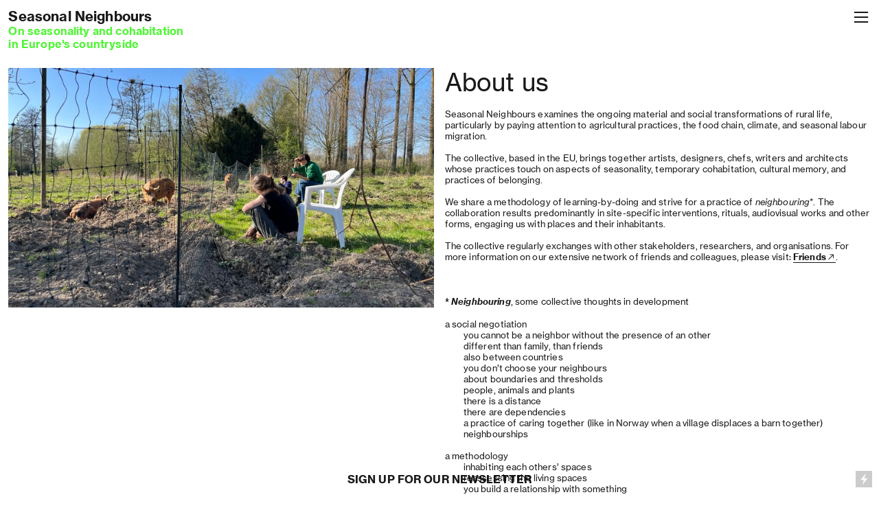

--- FILE ---
content_type: text/html; charset=UTF-8
request_url: https://seasonalneighbours.com/About-us
body_size: 34717
content:
<!DOCTYPE html>
<!-- 

        Running on cargo.site

-->
<html lang="en" data-predefined-style="true" data-css-presets="true" data-css-preset data-typography-preset>
	<head>
<script>
				var __cargo_context__ = 'live';
				var __cargo_js_ver__ = 'c=2806793921';
				var __cargo_maint__ = false;
				
				
			</script>
					<meta http-equiv="X-UA-Compatible" content="IE=edge,chrome=1">
		<meta http-equiv="Content-Type" content="text/html; charset=utf-8">
		<meta name="viewport" content="initial-scale=1.0, maximum-scale=1.0, user-scalable=no">
		
			<meta name="robots" content="index,follow">
		<title>About us — seasonalneighbours</title>
		<meta name="description" content="About us Seasonal Neighbours examines the ongoing material and social transformations of rural life, particularly by paying attention to agricultural...">
				<meta name="twitter:card" content="summary_large_image">
		<meta name="twitter:title" content="About us — seasonalneighbours">
		<meta name="twitter:description" content="About us Seasonal Neighbours examines the ongoing material and social transformations of rural life, particularly by paying attention to agricultural...">
		<meta name="twitter:image" content="https://freight.cargo.site/w/1200/i/b8453b9bdc37ef36e9430347cc56334ca2d780c860335be73de142295ecdcf6a/Screenshot-2020-10-05-at-17.06.11.png">
		<meta property="og:locale" content="en_US">
		<meta property="og:title" content="About us — seasonalneighbours">
		<meta property="og:description" content="About us Seasonal Neighbours examines the ongoing material and social transformations of rural life, particularly by paying attention to agricultural...">
		<meta property="og:url" content="https://seasonalneighbours.com/About-us">
		<meta property="og:image" content="https://freight.cargo.site/w/1200/i/b8453b9bdc37ef36e9430347cc56334ca2d780c860335be73de142295ecdcf6a/Screenshot-2020-10-05-at-17.06.11.png">
		<meta property="og:type" content="website">

		<link rel="preconnect" href="https://static.cargo.site" crossorigin>
		<link rel="preconnect" href="https://freight.cargo.site" crossorigin>
				<link rel="preconnect" href="https://type.cargo.site" crossorigin>

		<!--<link rel="preload" href="https://static.cargo.site/assets/social/IconFont-Regular-0.9.3.woff2" as="font" type="font/woff" crossorigin>-->

		

		<link href="https://static.cargo.site/favicon/favicon.ico" rel="shortcut icon">
		<link href="https://seasonalneighbours.com/rss" rel="alternate" type="application/rss+xml" title="seasonalneighbours feed">

		<link href="https://seasonalneighbours.com/stylesheet?c=2806793921&1649261195" id="member_stylesheet" rel="stylesheet" type="text/css" />
<style id="">@font-face{font-family:Icons;src:url(https://static.cargo.site/assets/social/IconFont-Regular-0.9.3.woff2);unicode-range:U+E000-E15C,U+F0000,U+FE0E}@font-face{font-family:Icons;src:url(https://static.cargo.site/assets/social/IconFont-Regular-0.9.3.woff2);font-weight:240;unicode-range:U+E000-E15C,U+F0000,U+FE0E}@font-face{font-family:Icons;src:url(https://static.cargo.site/assets/social/IconFont-Regular-0.9.3.woff2);unicode-range:U+E000-E15C,U+F0000,U+FE0E;font-weight:400}@font-face{font-family:Icons;src:url(https://static.cargo.site/assets/social/IconFont-Regular-0.9.3.woff2);unicode-range:U+E000-E15C,U+F0000,U+FE0E;font-weight:600}@font-face{font-family:Icons;src:url(https://static.cargo.site/assets/social/IconFont-Regular-0.9.3.woff2);unicode-range:U+E000-E15C,U+F0000,U+FE0E;font-weight:800}@font-face{font-family:Icons;src:url(https://static.cargo.site/assets/social/IconFont-Regular-0.9.3.woff2);unicode-range:U+E000-E15C,U+F0000,U+FE0E;font-style:italic}@font-face{font-family:Icons;src:url(https://static.cargo.site/assets/social/IconFont-Regular-0.9.3.woff2);unicode-range:U+E000-E15C,U+F0000,U+FE0E;font-weight:200;font-style:italic}@font-face{font-family:Icons;src:url(https://static.cargo.site/assets/social/IconFont-Regular-0.9.3.woff2);unicode-range:U+E000-E15C,U+F0000,U+FE0E;font-weight:400;font-style:italic}@font-face{font-family:Icons;src:url(https://static.cargo.site/assets/social/IconFont-Regular-0.9.3.woff2);unicode-range:U+E000-E15C,U+F0000,U+FE0E;font-weight:600;font-style:italic}@font-face{font-family:Icons;src:url(https://static.cargo.site/assets/social/IconFont-Regular-0.9.3.woff2);unicode-range:U+E000-E15C,U+F0000,U+FE0E;font-weight:800;font-style:italic}body.iconfont-loading,body.iconfont-loading *{color:transparent!important}body{-moz-osx-font-smoothing:grayscale;-webkit-font-smoothing:antialiased;-webkit-text-size-adjust:none}body.no-scroll{overflow:hidden}/*!
 * Content
 */.page{word-wrap:break-word}:focus{outline:0}.pointer-events-none{pointer-events:none}.pointer-events-auto{pointer-events:auto}.pointer-events-none .page_content .audio-player,.pointer-events-none .page_content .shop_product,.pointer-events-none .page_content a,.pointer-events-none .page_content audio,.pointer-events-none .page_content button,.pointer-events-none .page_content details,.pointer-events-none .page_content iframe,.pointer-events-none .page_content img,.pointer-events-none .page_content input,.pointer-events-none .page_content video{pointer-events:auto}.pointer-events-none .page_content *>a,.pointer-events-none .page_content>a{position:relative}s *{text-transform:inherit}#toolset{position:fixed;bottom:10px;right:10px;z-index:8}.mobile #toolset,.template_site_inframe #toolset{display:none}#toolset a{display:block;height:24px;width:24px;margin:0;padding:0;text-decoration:none;background:rgba(0,0,0,.2)}#toolset a:hover{background:rgba(0,0,0,.8)}[data-adminview] #toolset a,[data-adminview] #toolset_admin a{background:rgba(0,0,0,.04);pointer-events:none;cursor:default}#toolset_admin a:active{background:rgba(0,0,0,.7)}#toolset_admin a svg>*{transform:scale(1.1) translate(0,-.5px);transform-origin:50% 50%}#toolset_admin a svg{pointer-events:none;width:100%!important;height:auto!important}#following-container{overflow:auto;-webkit-overflow-scrolling:touch}#following-container iframe{height:100%;width:100%;position:absolute;top:0;left:0;right:0;bottom:0}:root{--following-width:-400px;--following-animation-duration:450ms}@keyframes following-open{0%{transform:translateX(0)}100%{transform:translateX(var(--following-width))}}@keyframes following-open-inverse{0%{transform:translateX(0)}100%{transform:translateX(calc(-1 * var(--following-width)))}}@keyframes following-close{0%{transform:translateX(var(--following-width))}100%{transform:translateX(0)}}@keyframes following-close-inverse{0%{transform:translateX(calc(-1 * var(--following-width)))}100%{transform:translateX(0)}}body.animate-left{animation:following-open var(--following-animation-duration);animation-fill-mode:both;animation-timing-function:cubic-bezier(.24,1,.29,1)}#following-container.animate-left{animation:following-close-inverse var(--following-animation-duration);animation-fill-mode:both;animation-timing-function:cubic-bezier(.24,1,.29,1)}#following-container.animate-left #following-frame{animation:following-close var(--following-animation-duration);animation-fill-mode:both;animation-timing-function:cubic-bezier(.24,1,.29,1)}body.animate-right{animation:following-close var(--following-animation-duration);animation-fill-mode:both;animation-timing-function:cubic-bezier(.24,1,.29,1)}#following-container.animate-right{animation:following-open-inverse var(--following-animation-duration);animation-fill-mode:both;animation-timing-function:cubic-bezier(.24,1,.29,1)}#following-container.animate-right #following-frame{animation:following-open var(--following-animation-duration);animation-fill-mode:both;animation-timing-function:cubic-bezier(.24,1,.29,1)}.slick-slider{position:relative;display:block;-moz-box-sizing:border-box;box-sizing:border-box;-webkit-user-select:none;-moz-user-select:none;-ms-user-select:none;user-select:none;-webkit-touch-callout:none;-khtml-user-select:none;-ms-touch-action:pan-y;touch-action:pan-y;-webkit-tap-highlight-color:transparent}.slick-list{position:relative;display:block;overflow:hidden;margin:0;padding:0}.slick-list:focus{outline:0}.slick-list.dragging{cursor:pointer;cursor:hand}.slick-slider .slick-list,.slick-slider .slick-track{transform:translate3d(0,0,0);will-change:transform}.slick-track{position:relative;top:0;left:0;display:block}.slick-track:after,.slick-track:before{display:table;content:'';width:1px;height:1px;margin-top:-1px;margin-left:-1px}.slick-track:after{clear:both}.slick-loading .slick-track{visibility:hidden}.slick-slide{display:none;float:left;height:100%;min-height:1px}[dir=rtl] .slick-slide{float:right}.content .slick-slide img{display:inline-block}.content .slick-slide img:not(.image-zoom){cursor:pointer}.content .scrub .slick-list,.content .scrub .slick-slide img:not(.image-zoom){cursor:ew-resize}body.slideshow-scrub-dragging *{cursor:ew-resize!important}.content .slick-slide img:not([src]),.content .slick-slide img[src='']{width:100%;height:auto}.slick-slide.slick-loading img{display:none}.slick-slide.dragging img{pointer-events:none}.slick-initialized .slick-slide{display:block}.slick-loading .slick-slide{visibility:hidden}.slick-vertical .slick-slide{display:block;height:auto;border:1px solid transparent}.slick-arrow.slick-hidden{display:none}.slick-arrow{position:absolute;z-index:9;width:0;top:0;height:100%;cursor:pointer;will-change:opacity;-webkit-transition:opacity 333ms cubic-bezier(.4,0,.22,1);transition:opacity 333ms cubic-bezier(.4,0,.22,1)}.slick-arrow.hidden{opacity:0}.slick-arrow svg{position:absolute;width:36px;height:36px;top:0;left:0;right:0;bottom:0;margin:auto;transform:translate(.25px,.25px)}.slick-arrow svg.right-arrow{transform:translate(.25px,.25px) scaleX(-1)}.slick-arrow svg:active{opacity:.75}.slick-arrow svg .arrow-shape{fill:none!important;stroke:#fff;stroke-linecap:square}.slick-arrow svg .arrow-outline{fill:none!important;stroke-width:2.5px;stroke:rgba(0,0,0,.6);stroke-linecap:square}.slick-arrow.slick-next{right:0;text-align:right}.slick-next svg,.wallpaper-navigation .slick-next svg{margin-right:10px}.mobile .slick-next svg{margin-right:10px}.slick-arrow.slick-prev{text-align:left}.slick-prev svg,.wallpaper-navigation .slick-prev svg{margin-left:10px}.mobile .slick-prev svg{margin-left:10px}.loading_animation{display:none;vertical-align:middle;z-index:15;line-height:0;pointer-events:none;border-radius:100%}.loading_animation.hidden{display:none}.loading_animation.pulsing{opacity:0;display:inline-block;animation-delay:.1s;-webkit-animation-delay:.1s;-moz-animation-delay:.1s;animation-duration:12s;animation-iteration-count:infinite;animation:fade-pulse-in .5s ease-in-out;-moz-animation:fade-pulse-in .5s ease-in-out;-webkit-animation:fade-pulse-in .5s ease-in-out;-webkit-animation-fill-mode:forwards;-moz-animation-fill-mode:forwards;animation-fill-mode:forwards}.loading_animation.pulsing.no-delay{animation-delay:0s;-webkit-animation-delay:0s;-moz-animation-delay:0s}.loading_animation div{border-radius:100%}.loading_animation div svg{max-width:100%;height:auto}.loading_animation div,.loading_animation div svg{width:20px;height:20px}.loading_animation.full-width svg{width:100%;height:auto}.loading_animation.full-width.big svg{width:100px;height:100px}.loading_animation div svg>*{fill:#ccc}.loading_animation div{-webkit-animation:spin-loading 12s ease-out;-webkit-animation-iteration-count:infinite;-moz-animation:spin-loading 12s ease-out;-moz-animation-iteration-count:infinite;animation:spin-loading 12s ease-out;animation-iteration-count:infinite}.loading_animation.hidden{display:none}[data-backdrop] .loading_animation{position:absolute;top:15px;left:15px;z-index:99}.loading_animation.position-absolute.middle{top:calc(50% - 10px);left:calc(50% - 10px)}.loading_animation.position-absolute.topleft{top:0;left:0}.loading_animation.position-absolute.middleright{top:calc(50% - 10px);right:1rem}.loading_animation.position-absolute.middleleft{top:calc(50% - 10px);left:1rem}.loading_animation.gray div svg>*{fill:#999}.loading_animation.gray-dark div svg>*{fill:#666}.loading_animation.gray-darker div svg>*{fill:#555}.loading_animation.gray-light div svg>*{fill:#ccc}.loading_animation.white div svg>*{fill:rgba(255,255,255,.85)}.loading_animation.blue div svg>*{fill:#698fff}.loading_animation.inline{display:inline-block;margin-bottom:.5ex}.loading_animation.inline.left{margin-right:.5ex}@-webkit-keyframes fade-pulse-in{0%{opacity:0}50%{opacity:.5}100%{opacity:1}}@-moz-keyframes fade-pulse-in{0%{opacity:0}50%{opacity:.5}100%{opacity:1}}@keyframes fade-pulse-in{0%{opacity:0}50%{opacity:.5}100%{opacity:1}}@-webkit-keyframes pulsate{0%{opacity:1}50%{opacity:0}100%{opacity:1}}@-moz-keyframes pulsate{0%{opacity:1}50%{opacity:0}100%{opacity:1}}@keyframes pulsate{0%{opacity:1}50%{opacity:0}100%{opacity:1}}@-webkit-keyframes spin-loading{0%{transform:rotate(0)}9%{transform:rotate(1050deg)}18%{transform:rotate(-1090deg)}20%{transform:rotate(-1080deg)}23%{transform:rotate(-1080deg)}28%{transform:rotate(-1095deg)}29%{transform:rotate(-1065deg)}34%{transform:rotate(-1080deg)}35%{transform:rotate(-1050deg)}40%{transform:rotate(-1065deg)}41%{transform:rotate(-1035deg)}44%{transform:rotate(-1035deg)}47%{transform:rotate(-2160deg)}50%{transform:rotate(-2160deg)}56%{transform:rotate(45deg)}60%{transform:rotate(45deg)}80%{transform:rotate(6120deg)}100%{transform:rotate(0)}}@keyframes spin-loading{0%{transform:rotate(0)}9%{transform:rotate(1050deg)}18%{transform:rotate(-1090deg)}20%{transform:rotate(-1080deg)}23%{transform:rotate(-1080deg)}28%{transform:rotate(-1095deg)}29%{transform:rotate(-1065deg)}34%{transform:rotate(-1080deg)}35%{transform:rotate(-1050deg)}40%{transform:rotate(-1065deg)}41%{transform:rotate(-1035deg)}44%{transform:rotate(-1035deg)}47%{transform:rotate(-2160deg)}50%{transform:rotate(-2160deg)}56%{transform:rotate(45deg)}60%{transform:rotate(45deg)}80%{transform:rotate(6120deg)}100%{transform:rotate(0)}}[grid-row]{align-items:flex-start;box-sizing:border-box;display:-webkit-box;display:-webkit-flex;display:-ms-flexbox;display:flex;-webkit-flex-wrap:wrap;-ms-flex-wrap:wrap;flex-wrap:wrap}[grid-col]{box-sizing:border-box}[grid-row] [grid-col].empty:after{content:"\0000A0";cursor:text}body.mobile[data-adminview=content-editproject] [grid-row] [grid-col].empty:after{display:none}[grid-col=auto]{-webkit-box-flex:1;-webkit-flex:1;-ms-flex:1;flex:1}[grid-col=x12]{width:100%}[grid-col=x11]{width:50%}[grid-col=x10]{width:33.33%}[grid-col=x9]{width:25%}[grid-col=x8]{width:20%}[grid-col=x7]{width:16.666666667%}[grid-col=x6]{width:14.285714286%}[grid-col=x5]{width:12.5%}[grid-col=x4]{width:11.111111111%}[grid-col=x3]{width:10%}[grid-col=x2]{width:9.090909091%}[grid-col=x1]{width:8.333333333%}[grid-col="1"]{width:8.33333%}[grid-col="2"]{width:16.66667%}[grid-col="3"]{width:25%}[grid-col="4"]{width:33.33333%}[grid-col="5"]{width:41.66667%}[grid-col="6"]{width:50%}[grid-col="7"]{width:58.33333%}[grid-col="8"]{width:66.66667%}[grid-col="9"]{width:75%}[grid-col="10"]{width:83.33333%}[grid-col="11"]{width:91.66667%}[grid-col="12"]{width:100%}body.mobile [grid-responsive] [grid-col]{width:100%;-webkit-box-flex:none;-webkit-flex:none;-ms-flex:none;flex:none}[data-ce-host=true][contenteditable=true] [grid-pad]{pointer-events:none}[data-ce-host=true][contenteditable=true] [grid-pad]>*{pointer-events:auto}[grid-pad="0"]{padding:0}[grid-pad="0.25"]{padding:.125rem}[grid-pad="0.5"]{padding:.25rem}[grid-pad="0.75"]{padding:.375rem}[grid-pad="1"]{padding:.5rem}[grid-pad="1.25"]{padding:.625rem}[grid-pad="1.5"]{padding:.75rem}[grid-pad="1.75"]{padding:.875rem}[grid-pad="2"]{padding:1rem}[grid-pad="2.5"]{padding:1.25rem}[grid-pad="3"]{padding:1.5rem}[grid-pad="3.5"]{padding:1.75rem}[grid-pad="4"]{padding:2rem}[grid-pad="5"]{padding:2.5rem}[grid-pad="6"]{padding:3rem}[grid-pad="7"]{padding:3.5rem}[grid-pad="8"]{padding:4rem}[grid-pad="9"]{padding:4.5rem}[grid-pad="10"]{padding:5rem}[grid-gutter="0"]{margin:0}[grid-gutter="0.5"]{margin:-.25rem}[grid-gutter="1"]{margin:-.5rem}[grid-gutter="1.5"]{margin:-.75rem}[grid-gutter="2"]{margin:-1rem}[grid-gutter="2.5"]{margin:-1.25rem}[grid-gutter="3"]{margin:-1.5rem}[grid-gutter="3.5"]{margin:-1.75rem}[grid-gutter="4"]{margin:-2rem}[grid-gutter="5"]{margin:-2.5rem}[grid-gutter="6"]{margin:-3rem}[grid-gutter="7"]{margin:-3.5rem}[grid-gutter="8"]{margin:-4rem}[grid-gutter="10"]{margin:-5rem}[grid-gutter="12"]{margin:-6rem}[grid-gutter="14"]{margin:-7rem}[grid-gutter="16"]{margin:-8rem}[grid-gutter="18"]{margin:-9rem}[grid-gutter="20"]{margin:-10rem}small{max-width:100%;text-decoration:inherit}img:not([src]),img[src='']{outline:1px solid rgba(177,177,177,.4);outline-offset:-1px;content:url([data-uri])}img.image-zoom{cursor:-webkit-zoom-in;cursor:-moz-zoom-in;cursor:zoom-in}#imprimatur{color:#333;font-size:10px;font-family:-apple-system,BlinkMacSystemFont,"Segoe UI",Roboto,Oxygen,Ubuntu,Cantarell,"Open Sans","Helvetica Neue",sans-serif,"Sans Serif",Icons;/*!System*/position:fixed;opacity:.3;right:-28px;bottom:160px;transform:rotate(270deg);-ms-transform:rotate(270deg);-webkit-transform:rotate(270deg);z-index:8;text-transform:uppercase;color:#999;opacity:.5;padding-bottom:2px;text-decoration:none}.mobile #imprimatur{display:none}bodycopy cargo-link a{font-family:-apple-system,BlinkMacSystemFont,"Segoe UI",Roboto,Oxygen,Ubuntu,Cantarell,"Open Sans","Helvetica Neue",sans-serif,"Sans Serif",Icons;/*!System*/font-size:12px;font-style:normal;font-weight:400;transform:rotate(270deg);text-decoration:none;position:fixed!important;right:-27px;bottom:100px;text-decoration:none;letter-spacing:normal;background:0 0;border:0;border-bottom:0;outline:0}/*! PhotoSwipe Default UI CSS by Dmitry Semenov | photoswipe.com | MIT license */.pswp--has_mouse .pswp__button--arrow--left,.pswp--has_mouse .pswp__button--arrow--right,.pswp__ui{visibility:visible}.pswp--minimal--dark .pswp__top-bar,.pswp__button{background:0 0}.pswp,.pswp__bg,.pswp__container,.pswp__img--placeholder,.pswp__zoom-wrap,.quick-view-navigation{-webkit-backface-visibility:hidden}.pswp__button{cursor:pointer;opacity:1;-webkit-appearance:none;transition:opacity .2s;-webkit-box-shadow:none;box-shadow:none}.pswp__button-close>svg{top:10px;right:10px;margin-left:auto}.pswp--touch .quick-view-navigation{display:none}.pswp__ui{-webkit-font-smoothing:auto;opacity:1;z-index:1550}.quick-view-navigation{will-change:opacity;-webkit-transition:opacity 333ms cubic-bezier(.4,0,.22,1);transition:opacity 333ms cubic-bezier(.4,0,.22,1)}.quick-view-navigation .pswp__group .pswp__button{pointer-events:auto}.pswp__button>svg{position:absolute;width:36px;height:36px}.quick-view-navigation .pswp__group:active svg{opacity:.75}.pswp__button svg .shape-shape{fill:#fff}.pswp__button svg .shape-outline{fill:#000}.pswp__button-prev>svg{top:0;bottom:0;left:10px;margin:auto}.pswp__button-next>svg{top:0;bottom:0;right:10px;margin:auto}.quick-view-navigation .pswp__group .pswp__button-prev{position:absolute;left:0;top:0;width:0;height:100%}.quick-view-navigation .pswp__group .pswp__button-next{position:absolute;right:0;top:0;width:0;height:100%}.quick-view-navigation .close-button,.quick-view-navigation .left-arrow,.quick-view-navigation .right-arrow{transform:translate(.25px,.25px)}.quick-view-navigation .right-arrow{transform:translate(.25px,.25px) scaleX(-1)}.pswp__button svg .shape-outline{fill:transparent!important;stroke:#000;stroke-width:2.5px;stroke-linecap:square}.pswp__button svg .shape-shape{fill:transparent!important;stroke:#fff;stroke-width:1.5px;stroke-linecap:square}.pswp__bg,.pswp__scroll-wrap,.pswp__zoom-wrap{width:100%;position:absolute}.quick-view-navigation .pswp__group .pswp__button-close{margin:0}.pswp__container,.pswp__item,.pswp__zoom-wrap{right:0;bottom:0;top:0;position:absolute;left:0}.pswp__ui--hidden .pswp__button{opacity:.001}.pswp__ui--hidden .pswp__button,.pswp__ui--hidden .pswp__button *{pointer-events:none}.pswp .pswp__ui.pswp__ui--displaynone{display:none}.pswp__element--disabled{display:none!important}/*! PhotoSwipe main CSS by Dmitry Semenov | photoswipe.com | MIT license */.pswp{position:fixed;display:none;height:100%;width:100%;top:0;left:0;right:0;bottom:0;margin:auto;-ms-touch-action:none;touch-action:none;z-index:9999999;-webkit-text-size-adjust:100%;line-height:initial;letter-spacing:initial;outline:0}.pswp img{max-width:none}.pswp--zoom-disabled .pswp__img{cursor:default!important}.pswp--animate_opacity{opacity:.001;will-change:opacity;-webkit-transition:opacity 333ms cubic-bezier(.4,0,.22,1);transition:opacity 333ms cubic-bezier(.4,0,.22,1)}.pswp--open{display:block}.pswp--zoom-allowed .pswp__img{cursor:-webkit-zoom-in;cursor:-moz-zoom-in;cursor:zoom-in}.pswp--zoomed-in .pswp__img{cursor:-webkit-grab;cursor:-moz-grab;cursor:grab}.pswp--dragging .pswp__img{cursor:-webkit-grabbing;cursor:-moz-grabbing;cursor:grabbing}.pswp__bg{left:0;top:0;height:100%;opacity:0;transform:translateZ(0);will-change:opacity}.pswp__scroll-wrap{left:0;top:0;height:100%}.pswp__container,.pswp__zoom-wrap{-ms-touch-action:none;touch-action:none}.pswp__container,.pswp__img{-webkit-user-select:none;-moz-user-select:none;-ms-user-select:none;user-select:none;-webkit-tap-highlight-color:transparent;-webkit-touch-callout:none}.pswp__zoom-wrap{-webkit-transform-origin:left top;-ms-transform-origin:left top;transform-origin:left top;-webkit-transition:-webkit-transform 222ms cubic-bezier(.4,0,.22,1);transition:transform 222ms cubic-bezier(.4,0,.22,1)}.pswp__bg{-webkit-transition:opacity 222ms cubic-bezier(.4,0,.22,1);transition:opacity 222ms cubic-bezier(.4,0,.22,1)}.pswp--animated-in .pswp__bg,.pswp--animated-in .pswp__zoom-wrap{-webkit-transition:none;transition:none}.pswp--hide-overflow .pswp__scroll-wrap,.pswp--hide-overflow.pswp{overflow:hidden}.pswp__img{position:absolute;width:auto;height:auto;top:0;left:0}.pswp__img--placeholder--blank{background:#222}.pswp--ie .pswp__img{width:100%!important;height:auto!important;left:0;top:0}.pswp__ui--idle{opacity:0}.pswp__error-msg{position:absolute;left:0;top:50%;width:100%;text-align:center;font-size:14px;line-height:16px;margin-top:-8px;color:#ccc}.pswp__error-msg a{color:#ccc;text-decoration:underline}.pswp__error-msg{font-family:-apple-system,BlinkMacSystemFont,"Segoe UI",Roboto,Oxygen,Ubuntu,Cantarell,"Open Sans","Helvetica Neue",sans-serif}.quick-view.mouse-down .iframe-item{pointer-events:none!important}.quick-view-caption-positioner{pointer-events:none;width:100%;height:100%}.quick-view-caption-wrapper{margin:auto;position:absolute;bottom:0;left:0;right:0}.quick-view-horizontal-align-left .quick-view-caption-wrapper{margin-left:0}.quick-view-horizontal-align-right .quick-view-caption-wrapper{margin-right:0}[data-quick-view-caption]{transition:.1s opacity ease-in-out;position:absolute;bottom:0;left:0;right:0}.quick-view-horizontal-align-left [data-quick-view-caption]{text-align:left}.quick-view-horizontal-align-right [data-quick-view-caption]{text-align:right}.quick-view-caption{transition:.1s opacity ease-in-out}.quick-view-caption>*{display:inline-block}.quick-view-caption *{pointer-events:auto}.quick-view-caption.hidden{opacity:0}.shop_product .dropdown_wrapper{flex:0 0 100%;position:relative}.shop_product select{appearance:none;-moz-appearance:none;-webkit-appearance:none;outline:0;-webkit-font-smoothing:antialiased;-moz-osx-font-smoothing:grayscale;cursor:pointer;border-radius:0;white-space:nowrap;overflow:hidden!important;text-overflow:ellipsis}.shop_product select.dropdown::-ms-expand{display:none}.shop_product a{cursor:pointer;border-bottom:none;text-decoration:none}.shop_product a.out-of-stock{pointer-events:none}body.audio-player-dragging *{cursor:ew-resize!important}.audio-player{display:inline-flex;flex:1 0 calc(100% - 2px);width:calc(100% - 2px)}.audio-player .button{height:100%;flex:0 0 3.3rem;display:flex}.audio-player .separator{left:3.3rem;height:100%}.audio-player .buffer{width:0%;height:100%;transition:left .3s linear,width .3s linear}.audio-player.seeking .buffer{transition:left 0s,width 0s}.audio-player.seeking{user-select:none;-webkit-user-select:none;cursor:ew-resize}.audio-player.seeking *{user-select:none;-webkit-user-select:none;cursor:ew-resize}.audio-player .bar{overflow:hidden;display:flex;justify-content:space-between;align-content:center;flex-grow:1}.audio-player .progress{width:0%;height:100%;transition:width .3s linear}.audio-player.seeking .progress{transition:width 0s}.audio-player .pause,.audio-player .play{cursor:pointer;height:100%}.audio-player .note-icon{margin:auto 0;order:2;flex:0 1 auto}.audio-player .title{white-space:nowrap;overflow:hidden;text-overflow:ellipsis;pointer-events:none;user-select:none;padding:.5rem 0 .5rem 1rem;margin:auto auto auto 0;flex:0 3 auto;min-width:0;width:100%}.audio-player .total-time{flex:0 1 auto;margin:auto 0}.audio-player .current-time,.audio-player .play-text{flex:0 1 auto;margin:auto 0}.audio-player .stream-anim{user-select:none;margin:auto auto auto 0}.audio-player .stream-anim span{display:inline-block}.audio-player .buffer,.audio-player .current-time,.audio-player .note-svg,.audio-player .play-text,.audio-player .separator,.audio-player .total-time{user-select:none;pointer-events:none}.audio-player .buffer,.audio-player .play-text,.audio-player .progress{position:absolute}.audio-player,.audio-player .bar,.audio-player .button,.audio-player .current-time,.audio-player .note-icon,.audio-player .pause,.audio-player .play,.audio-player .total-time{position:relative}body.mobile .audio-player,body.mobile .audio-player *{-webkit-touch-callout:none}#standalone-admin-frame{border:0;width:400px;position:absolute;right:0;top:0;height:100vh;z-index:99}body[standalone-admin=true] #standalone-admin-frame{transform:translate(0,0)}body[standalone-admin=true] .main_container{width:calc(100% - 400px)}body[standalone-admin=false] #standalone-admin-frame{transform:translate(100%,0)}body[standalone-admin=false] .main_container{width:100%}.toggle_standaloneAdmin{position:fixed;top:0;right:400px;height:40px;width:40px;z-index:999;cursor:pointer;background-color:rgba(0,0,0,.4)}.toggle_standaloneAdmin:active{opacity:.7}body[standalone-admin=false] .toggle_standaloneAdmin{right:0}.toggle_standaloneAdmin *{color:#fff;fill:#fff}.toggle_standaloneAdmin svg{padding:6px;width:100%;height:100%;opacity:.85}body[standalone-admin=false] .toggle_standaloneAdmin #close,body[standalone-admin=true] .toggle_standaloneAdmin #backdropsettings{display:none}.toggle_standaloneAdmin>div{width:100%;height:100%}#admin_toggle_button{position:fixed;top:50%;transform:translate(0,-50%);right:400px;height:36px;width:12px;z-index:999;cursor:pointer;background-color:rgba(0,0,0,.09);padding-left:2px;margin-right:5px}#admin_toggle_button .bar{content:'';background:rgba(0,0,0,.09);position:fixed;width:5px;bottom:0;top:0;z-index:10}#admin_toggle_button:active{background:rgba(0,0,0,.065)}#admin_toggle_button *{color:#fff;fill:#fff}#admin_toggle_button svg{padding:0;width:16px;height:36px;margin-left:1px;opacity:1}#admin_toggle_button svg *{fill:#fff;opacity:1}#admin_toggle_button[data-state=closed] .toggle_admin_close{display:none}#admin_toggle_button[data-state=closed],#admin_toggle_button[data-state=closed] .toggle_admin_open{width:20px;cursor:pointer;margin:0}#admin_toggle_button[data-state=closed] svg{margin-left:2px}#admin_toggle_button[data-state=open] .toggle_admin_open{display:none}select,select *{text-rendering:auto!important}b b{font-weight:inherit}*{-webkit-box-sizing:border-box;-moz-box-sizing:border-box;box-sizing:border-box}customhtml>*{position:relative;z-index:10}body,html{min-height:100vh;margin:0;padding:0}html{touch-action:manipulation;position:relative;background-color:#fff}.main_container{min-height:100vh;width:100%;overflow:hidden}.container{display:-webkit-box;display:-webkit-flex;display:-moz-box;display:-ms-flexbox;display:flex;-webkit-flex-wrap:wrap;-moz-flex-wrap:wrap;-ms-flex-wrap:wrap;flex-wrap:wrap;max-width:100%;width:100%;overflow:visible}.container{align-items:flex-start;-webkit-align-items:flex-start}.page{z-index:2}.page ul li>text-limit{display:block}.content,.content_container,.pinned{-webkit-flex:1 0 auto;-moz-flex:1 0 auto;-ms-flex:1 0 auto;flex:1 0 auto;max-width:100%}.content_container{width:100%}.content_container.full_height{min-height:100vh}.page_background{position:absolute;top:0;left:0;width:100%;height:100%}.page_container{position:relative;overflow:visible;width:100%}.backdrop{position:absolute;top:0;z-index:1;width:100%;height:100%;max-height:100vh}.backdrop>div{position:absolute;top:0;left:0;width:100%;height:100%;-webkit-backface-visibility:hidden;backface-visibility:hidden;transform:translate3d(0,0,0);contain:strict}[data-backdrop].backdrop>div[data-overflowing]{max-height:100vh;position:absolute;top:0;left:0}body.mobile [split-responsive]{display:flex;flex-direction:column}body.mobile [split-responsive] .container{width:100%;order:2}body.mobile [split-responsive] .backdrop{position:relative;height:50vh;width:100%;order:1}body.mobile [split-responsive] [data-auxiliary].backdrop{position:absolute;height:50vh;width:100%;order:1}.page{position:relative;z-index:2}img[data-align=left]{float:left}img[data-align=right]{float:right}[data-rotation]{transform-origin:center center}.content .page_content:not([contenteditable=true]) [data-draggable]{pointer-events:auto!important;backface-visibility:hidden}.preserve-3d{-moz-transform-style:preserve-3d;transform-style:preserve-3d}.content .page_content:not([contenteditable=true]) [data-draggable] iframe{pointer-events:none!important}.dragging-active iframe{pointer-events:none!important}.content .page_content:not([contenteditable=true]) [data-draggable]:active{opacity:1}.content .scroll-transition-fade{transition:transform 1s ease-in-out,opacity .8s ease-in-out}.content .scroll-transition-fade.below-viewport{opacity:0;transform:translateY(40px)}.mobile.full_width .page_container:not([split-layout]) .container_width{width:100%}[data-view=pinned_bottom] .bottom_pin_invisibility{visibility:hidden}.pinned{position:relative;width:100%}.pinned .page_container.accommodate:not(.fixed):not(.overlay){z-index:2}.pinned .page_container.overlay{position:absolute;z-index:4}.pinned .page_container.overlay.fixed{position:fixed}.pinned .page_container.overlay.fixed .page{max-height:100vh;-webkit-overflow-scrolling:touch}.pinned .page_container.overlay.fixed .page.allow-scroll{overflow-y:auto;overflow-x:hidden}.pinned .page_container.overlay.fixed .page.allow-scroll{align-items:flex-start;-webkit-align-items:flex-start}.pinned .page_container .page.allow-scroll::-webkit-scrollbar{width:0;background:0 0;display:none}.pinned.pinned_top .page_container.overlay{left:0;top:0}.pinned.pinned_bottom .page_container.overlay{left:0;bottom:0}div[data-container=set]:empty{margin-top:1px}.thumbnails{position:relative;z-index:1}[thumbnails=grid]{align-items:baseline}[thumbnails=justify] .thumbnail{box-sizing:content-box}[thumbnails][data-padding-zero] .thumbnail{margin-bottom:-1px}[thumbnails=montessori] .thumbnail{pointer-events:auto;position:absolute}[thumbnails] .thumbnail>a{display:block;text-decoration:none}[thumbnails=montessori]{height:0}[thumbnails][data-resizing],[thumbnails][data-resizing] *{cursor:nwse-resize}[thumbnails] .thumbnail .resize-handle{cursor:nwse-resize;width:26px;height:26px;padding:5px;position:absolute;opacity:.75;right:-1px;bottom:-1px;z-index:100}[thumbnails][data-resizing] .resize-handle{display:none}[thumbnails] .thumbnail .resize-handle svg{position:absolute;top:0;left:0}[thumbnails] .thumbnail .resize-handle:hover{opacity:1}[data-can-move].thumbnail .resize-handle svg .resize_path_outline{fill:#fff}[data-can-move].thumbnail .resize-handle svg .resize_path{fill:#000}[thumbnails=montessori] .thumbnail_sizer{height:0;width:100%;position:relative;padding-bottom:100%;pointer-events:none}[thumbnails] .thumbnail img{display:block;min-height:3px;margin-bottom:0}[thumbnails] .thumbnail img:not([src]),img[src=""]{margin:0!important;width:100%;min-height:3px;height:100%!important;position:absolute}[aspect-ratio="1x1"].thumb_image{height:0;padding-bottom:100%;overflow:hidden}[aspect-ratio="4x3"].thumb_image{height:0;padding-bottom:75%;overflow:hidden}[aspect-ratio="16x9"].thumb_image{height:0;padding-bottom:56.25%;overflow:hidden}[thumbnails] .thumb_image{width:100%;position:relative}[thumbnails][thumbnail-vertical-align=top]{align-items:flex-start}[thumbnails][thumbnail-vertical-align=middle]{align-items:center}[thumbnails][thumbnail-vertical-align=bottom]{align-items:baseline}[thumbnails][thumbnail-horizontal-align=left]{justify-content:flex-start}[thumbnails][thumbnail-horizontal-align=middle]{justify-content:center}[thumbnails][thumbnail-horizontal-align=right]{justify-content:flex-end}.thumb_image.default_image>svg{position:absolute;top:0;left:0;bottom:0;right:0;width:100%;height:100%}.thumb_image.default_image{outline:1px solid #ccc;outline-offset:-1px;position:relative}.mobile.full_width [data-view=Thumbnail] .thumbnails_width{width:100%}.content [data-draggable] a:active,.content [data-draggable] img:active{opacity:initial}.content .draggable-dragging{opacity:initial}[data-draggable].draggable_visible{visibility:visible}[data-draggable].draggable_hidden{visibility:hidden}.gallery_card [data-draggable],.marquee [data-draggable]{visibility:inherit}[data-draggable]{visibility:visible;background-color:rgba(0,0,0,.003)}#site_menu_panel_container .image-gallery:not(.initialized){height:0;padding-bottom:100%;min-height:initial}.image-gallery:not(.initialized){min-height:100vh;visibility:hidden;width:100%}.image-gallery .gallery_card img{display:block;width:100%;height:auto}.image-gallery .gallery_card{transform-origin:center}.image-gallery .gallery_card.dragging{opacity:.1;transform:initial!important}.image-gallery:not([image-gallery=slideshow]) .gallery_card iframe:only-child,.image-gallery:not([image-gallery=slideshow]) .gallery_card video:only-child{width:100%;height:100%;top:0;left:0;position:absolute}.image-gallery[image-gallery=slideshow] .gallery_card video[muted][autoplay]:not([controls]),.image-gallery[image-gallery=slideshow] .gallery_card video[muted][data-autoplay]:not([controls]){pointer-events:none}.image-gallery [image-gallery-pad="0"] video:only-child{object-fit:cover;height:calc(100% + 1px)}div.image-gallery>a,div.image-gallery>iframe,div.image-gallery>img,div.image-gallery>video{display:none}[image-gallery-row]{align-items:flex-start;box-sizing:border-box;display:-webkit-box;display:-webkit-flex;display:-ms-flexbox;display:flex;-webkit-flex-wrap:wrap;-ms-flex-wrap:wrap;flex-wrap:wrap}.image-gallery .gallery_card_image{width:100%;position:relative}[data-predefined-style=true] .image-gallery a.gallery_card{display:block;border:none}[image-gallery-col]{box-sizing:border-box}[image-gallery-col=x12]{width:100%}[image-gallery-col=x11]{width:50%}[image-gallery-col=x10]{width:33.33%}[image-gallery-col=x9]{width:25%}[image-gallery-col=x8]{width:20%}[image-gallery-col=x7]{width:16.666666667%}[image-gallery-col=x6]{width:14.285714286%}[image-gallery-col=x5]{width:12.5%}[image-gallery-col=x4]{width:11.111111111%}[image-gallery-col=x3]{width:10%}[image-gallery-col=x2]{width:9.090909091%}[image-gallery-col=x1]{width:8.333333333%}.content .page_content [image-gallery-pad].image-gallery{pointer-events:none}.content .page_content [image-gallery-pad].image-gallery .gallery_card_image>*,.content .page_content [image-gallery-pad].image-gallery .gallery_image_caption{pointer-events:auto}.content .page_content [image-gallery-pad="0"]{padding:0}.content .page_content [image-gallery-pad="0.25"]{padding:.125rem}.content .page_content [image-gallery-pad="0.5"]{padding:.25rem}.content .page_content [image-gallery-pad="0.75"]{padding:.375rem}.content .page_content [image-gallery-pad="1"]{padding:.5rem}.content .page_content [image-gallery-pad="1.25"]{padding:.625rem}.content .page_content [image-gallery-pad="1.5"]{padding:.75rem}.content .page_content [image-gallery-pad="1.75"]{padding:.875rem}.content .page_content [image-gallery-pad="2"]{padding:1rem}.content .page_content [image-gallery-pad="2.5"]{padding:1.25rem}.content .page_content [image-gallery-pad="3"]{padding:1.5rem}.content .page_content [image-gallery-pad="3.5"]{padding:1.75rem}.content .page_content [image-gallery-pad="4"]{padding:2rem}.content .page_content [image-gallery-pad="5"]{padding:2.5rem}.content .page_content [image-gallery-pad="6"]{padding:3rem}.content .page_content [image-gallery-pad="7"]{padding:3.5rem}.content .page_content [image-gallery-pad="8"]{padding:4rem}.content .page_content [image-gallery-pad="9"]{padding:4.5rem}.content .page_content [image-gallery-pad="10"]{padding:5rem}.content .page_content [image-gallery-gutter="0"]{margin:0}.content .page_content [image-gallery-gutter="0.5"]{margin:-.25rem}.content .page_content [image-gallery-gutter="1"]{margin:-.5rem}.content .page_content [image-gallery-gutter="1.5"]{margin:-.75rem}.content .page_content [image-gallery-gutter="2"]{margin:-1rem}.content .page_content [image-gallery-gutter="2.5"]{margin:-1.25rem}.content .page_content [image-gallery-gutter="3"]{margin:-1.5rem}.content .page_content [image-gallery-gutter="3.5"]{margin:-1.75rem}.content .page_content [image-gallery-gutter="4"]{margin:-2rem}.content .page_content [image-gallery-gutter="5"]{margin:-2.5rem}.content .page_content [image-gallery-gutter="6"]{margin:-3rem}.content .page_content [image-gallery-gutter="7"]{margin:-3.5rem}.content .page_content [image-gallery-gutter="8"]{margin:-4rem}.content .page_content [image-gallery-gutter="10"]{margin:-5rem}.content .page_content [image-gallery-gutter="12"]{margin:-6rem}.content .page_content [image-gallery-gutter="14"]{margin:-7rem}.content .page_content [image-gallery-gutter="16"]{margin:-8rem}.content .page_content [image-gallery-gutter="18"]{margin:-9rem}.content .page_content [image-gallery-gutter="20"]{margin:-10rem}[image-gallery=slideshow]:not(.initialized)>*{min-height:1px;opacity:0;min-width:100%}[image-gallery=slideshow][data-constrained-by=height] [image-gallery-vertical-align].slick-track{align-items:flex-start}[image-gallery=slideshow] img.image-zoom:active{opacity:initial}[image-gallery=slideshow].slick-initialized .gallery_card{pointer-events:none}[image-gallery=slideshow].slick-initialized .gallery_card.slick-current{pointer-events:auto}[image-gallery=slideshow] .gallery_card:not(.has_caption){line-height:0}.content .page_content [image-gallery=slideshow].image-gallery>*{pointer-events:auto}.content [image-gallery=slideshow].image-gallery.slick-initialized .gallery_card{overflow:hidden;margin:0;display:flex;flex-flow:row wrap;flex-shrink:0}.content [image-gallery=slideshow].image-gallery.slick-initialized .gallery_card.slick-current{overflow:visible}[image-gallery=slideshow] .gallery_image_caption{opacity:1;transition:opacity .3s;-webkit-transition:opacity .3s;width:100%;margin-left:auto;margin-right:auto;clear:both}[image-gallery-horizontal-align=left] .gallery_image_caption{text-align:left}[image-gallery-horizontal-align=middle] .gallery_image_caption{text-align:center}[image-gallery-horizontal-align=right] .gallery_image_caption{text-align:right}[image-gallery=slideshow][data-slideshow-in-transition] .gallery_image_caption{opacity:0;transition:opacity .3s;-webkit-transition:opacity .3s}[image-gallery=slideshow] .gallery_card_image{width:initial;margin:0;display:inline-block}[image-gallery=slideshow] .gallery_card img{margin:0;display:block}[image-gallery=slideshow][data-exploded]{align-items:flex-start;box-sizing:border-box;display:-webkit-box;display:-webkit-flex;display:-ms-flexbox;display:flex;-webkit-flex-wrap:wrap;-ms-flex-wrap:wrap;flex-wrap:wrap;justify-content:flex-start;align-content:flex-start}[image-gallery=slideshow][data-exploded] .gallery_card{padding:1rem;width:16.666%}[image-gallery=slideshow][data-exploded] .gallery_card_image{height:0;display:block;width:100%}[image-gallery=grid]{align-items:baseline}[image-gallery=grid] .gallery_card.has_caption .gallery_card_image{display:block}[image-gallery=grid] [image-gallery-pad="0"].gallery_card{margin-bottom:-1px}[image-gallery=grid] .gallery_card img{margin:0}[image-gallery=columns] .gallery_card img{margin:0}[image-gallery=justify]{align-items:flex-start}[image-gallery=justify] .gallery_card img{margin:0}[image-gallery=montessori][image-gallery-row]{display:block}[image-gallery=montessori] a.gallery_card,[image-gallery=montessori] div.gallery_card{position:absolute;pointer-events:auto}[image-gallery=montessori][data-can-move] .gallery_card,[image-gallery=montessori][data-can-move] .gallery_card .gallery_card_image,[image-gallery=montessori][data-can-move] .gallery_card .gallery_card_image>*{cursor:move}[image-gallery=montessori]{position:relative;height:0}[image-gallery=freeform] .gallery_card{position:relative}[image-gallery=freeform] [image-gallery-pad="0"].gallery_card{margin-bottom:-1px}[image-gallery-vertical-align]{display:flex;flex-flow:row wrap}[image-gallery-vertical-align].slick-track{display:flex;flex-flow:row nowrap}.image-gallery .slick-list{margin-bottom:-.3px}[image-gallery-vertical-align=top]{align-content:flex-start;align-items:flex-start}[image-gallery-vertical-align=middle]{align-items:center;align-content:center}[image-gallery-vertical-align=bottom]{align-content:flex-end;align-items:flex-end}[image-gallery-horizontal-align=left]{justify-content:flex-start}[image-gallery-horizontal-align=middle]{justify-content:center}[image-gallery-horizontal-align=right]{justify-content:flex-end}.image-gallery[data-resizing],.image-gallery[data-resizing] *{cursor:nwse-resize!important}.image-gallery .gallery_card .resize-handle,.image-gallery .gallery_card .resize-handle *{cursor:nwse-resize!important}.image-gallery .gallery_card .resize-handle{width:26px;height:26px;padding:5px;position:absolute;opacity:.75;right:-1px;bottom:-1px;z-index:10}.image-gallery[data-resizing] .resize-handle{display:none}.image-gallery .gallery_card .resize-handle svg{cursor:nwse-resize!important;position:absolute;top:0;left:0}.image-gallery .gallery_card .resize-handle:hover{opacity:1}[data-can-move].gallery_card .resize-handle svg .resize_path_outline{fill:#fff}[data-can-move].gallery_card .resize-handle svg .resize_path{fill:#000}[image-gallery=montessori] .thumbnail_sizer{height:0;width:100%;position:relative;padding-bottom:100%;pointer-events:none}#site_menu_button{display:block;text-decoration:none;pointer-events:auto;z-index:9;vertical-align:top;cursor:pointer;box-sizing:content-box;font-family:Icons}#site_menu_button.custom_icon{padding:0;line-height:0}#site_menu_button.custom_icon img{width:100%;height:auto}#site_menu_wrapper.disabled #site_menu_button{display:none}#site_menu_wrapper.mobile_only #site_menu_button{display:none}body.mobile #site_menu_wrapper.mobile_only:not(.disabled) #site_menu_button:not(.active){display:block}#site_menu_panel_container[data-type=cargo_menu] #site_menu_panel{display:block;position:fixed;top:0;right:0;bottom:0;left:0;z-index:10;cursor:default}.site_menu{pointer-events:auto;position:absolute;z-index:11;top:0;bottom:0;line-height:0;max-width:400px;min-width:300px;font-size:20px;text-align:left;background:rgba(20,20,20,.95);padding:20px 30px 90px 30px;overflow-y:auto;overflow-x:hidden;display:-webkit-box;display:-webkit-flex;display:-ms-flexbox;display:flex;-webkit-box-orient:vertical;-webkit-box-direction:normal;-webkit-flex-direction:column;-ms-flex-direction:column;flex-direction:column;-webkit-box-pack:start;-webkit-justify-content:flex-start;-ms-flex-pack:start;justify-content:flex-start}body.mobile #site_menu_wrapper .site_menu{-webkit-overflow-scrolling:touch;min-width:auto;max-width:100%;width:100%;padding:20px}#site_menu_wrapper[data-sitemenu-position=bottom-left] #site_menu,#site_menu_wrapper[data-sitemenu-position=top-left] #site_menu{left:0}#site_menu_wrapper[data-sitemenu-position=bottom-right] #site_menu,#site_menu_wrapper[data-sitemenu-position=top-right] #site_menu{right:0}#site_menu_wrapper[data-type=page] .site_menu{right:0;left:0;width:100%;padding:0;margin:0;background:0 0}.site_menu_wrapper.open .site_menu{display:block}.site_menu div{display:block}.site_menu a{text-decoration:none;display:inline-block;color:rgba(255,255,255,.75);max-width:100%;overflow:hidden;white-space:nowrap;text-overflow:ellipsis;line-height:1.4}.site_menu div a.active{color:rgba(255,255,255,.4)}.site_menu div.set-link>a{font-weight:700}.site_menu div.hidden{display:none}.site_menu .close{display:block;position:absolute;top:0;right:10px;font-size:60px;line-height:50px;font-weight:200;color:rgba(255,255,255,.4);cursor:pointer;user-select:none}#site_menu_panel_container .page_container{position:relative;overflow:hidden;background:0 0;z-index:2}#site_menu_panel_container .site_menu_page_wrapper{position:fixed;top:0;left:0;overflow-y:auto;-webkit-overflow-scrolling:touch;height:100%;width:100%;z-index:100}#site_menu_panel_container .site_menu_page_wrapper .backdrop{pointer-events:none}#site_menu_panel_container #site_menu_page_overlay{position:fixed;top:0;right:0;bottom:0;left:0;cursor:default;z-index:1}#shop_button{display:block;text-decoration:none;pointer-events:auto;z-index:9;vertical-align:top;cursor:pointer;box-sizing:content-box;font-family:Icons}#shop_button.custom_icon{padding:0;line-height:0}#shop_button.custom_icon img{width:100%;height:auto}#shop_button.disabled{display:none}.loading[data-loading]{display:none;position:fixed;bottom:8px;left:8px;z-index:100}.new_site_button_wrapper{font-size:1.8rem;font-weight:400;color:rgba(0,0,0,.85);font-family:-apple-system,BlinkMacSystemFont,'Segoe UI',Roboto,Oxygen,Ubuntu,Cantarell,'Open Sans','Helvetica Neue',sans-serif,'Sans Serif',Icons;font-style:normal;line-height:1.4;color:#fff;position:fixed;bottom:0;right:0;z-index:999}body.template_site #toolset{display:none!important}body.mobile .new_site_button{display:none}.new_site_button{display:flex;height:44px;cursor:pointer}.new_site_button .plus{width:44px;height:100%}.new_site_button .plus svg{width:100%;height:100%}.new_site_button .plus svg line{stroke:#000;stroke-width:2px}.new_site_button .plus:after,.new_site_button .plus:before{content:'';width:30px;height:2px}.new_site_button .text{background:#0fce83;display:none;padding:7.5px 15px 7.5px 15px;height:100%;font-size:20px;color:#222}.new_site_button:active{opacity:.8}.new_site_button.show_full .text{display:block}.new_site_button.show_full .plus{display:none}html:not(.admin-wrapper) .template_site #confirm_modal [data-progress] .progress-indicator:after{content:'Generating Site...';padding:7.5px 15px;right:-200px;color:#000}bodycopy svg.marker-overlay,bodycopy svg.marker-overlay *{transform-origin:0 0;-webkit-transform-origin:0 0;box-sizing:initial}bodycopy svg#svgroot{box-sizing:initial}bodycopy svg.marker-overlay{padding:inherit;position:absolute;left:0;top:0;width:100%;height:100%;min-height:1px;overflow:visible;pointer-events:none;z-index:999}bodycopy svg.marker-overlay *{pointer-events:initial}bodycopy svg.marker-overlay text{letter-spacing:initial}bodycopy svg.marker-overlay a{cursor:pointer}.marquee:not(.torn-down){overflow:hidden;width:100%;position:relative;padding-bottom:.25em;padding-top:.25em;margin-bottom:-.25em;margin-top:-.25em;contain:layout}.marquee .marquee_contents{will-change:transform;display:flex;flex-direction:column}.marquee[behavior][direction].torn-down{white-space:normal}.marquee[behavior=bounce] .marquee_contents{display:block;float:left;clear:both}.marquee[behavior=bounce] .marquee_inner{display:block}.marquee[behavior=bounce][direction=vertical] .marquee_contents{width:100%}.marquee[behavior=bounce][direction=diagonal] .marquee_inner:last-child,.marquee[behavior=bounce][direction=vertical] .marquee_inner:last-child{position:relative;visibility:hidden}.marquee[behavior=bounce][direction=horizontal],.marquee[behavior=scroll][direction=horizontal]{white-space:pre}.marquee[behavior=scroll][direction=horizontal] .marquee_contents{display:inline-flex;white-space:nowrap;min-width:100%}.marquee[behavior=scroll][direction=horizontal] .marquee_inner{min-width:100%}.marquee[behavior=scroll] .marquee_inner:first-child{will-change:transform;position:absolute;width:100%;top:0;left:0}.cycle{display:none}</style>
<script type="text/json" data-set="defaults" >{"current_offset":0,"current_page":1,"cargo_url":"seasonalneighbours","is_domain":true,"is_mobile":false,"is_tablet":false,"is_phone":false,"api_path":"https:\/\/seasonalneighbours.com\/_api","is_editor":false,"is_template":false,"is_direct_link":true,"direct_link_pid":21600809}</script>
<script type="text/json" data-set="DisplayOptions" >{"user_id":1256129,"pagination_count":24,"title_in_project":true,"disable_project_scroll":false,"learning_cargo_seen":true,"resource_url":null,"use_sets":null,"sets_are_clickable":null,"set_links_position":null,"sticky_pages":null,"total_projects":0,"slideshow_responsive":false,"slideshow_thumbnails_header":true,"layout_options":{"content_position":"left_cover","content_width":"100","content_margin":"5","main_margin":"1.2","text_alignment":"text_left","vertical_position":"vertical_top","bgcolor":"rgb(255, 255, 255)","WebFontConfig":{"cargo":{"families":{"Neue Haas Grotesk":{"variants":["n4","i4","n5","i5","n7","i7"]}}},"system":{"families":{"-apple-system":{"variants":["n4"]}}}},"links_orientation":"links_horizontal","viewport_size":"phone","mobile_zoom":"19","mobile_view":"desktop","mobile_padding":"-6","mobile_formatting":false,"width_unit":"rem","text_width":"66","is_feed":false,"limit_vertical_images":false,"image_zoom":true,"mobile_images_full_width":true,"responsive_columns":"1","responsive_thumbnails_padding":"0.7","enable_sitemenu":false,"sitemenu_mobileonly":false,"menu_position":"top-left","sitemenu_option":"cargo_menu","responsive_row_height":"75","advanced_padding_enabled":false,"main_margin_top":"1.2","main_margin_right":"1.2","main_margin_bottom":"1.2","main_margin_left":"1.2","mobile_pages_full_width":true,"scroll_transition":true,"image_full_zoom":false,"quick_view_height":"100","quick_view_width":"100","quick_view_alignment":"quick_view_center_center","advanced_quick_view_padding_enabled":false,"quick_view_padding":"2.5","quick_view_padding_top":"2.5","quick_view_padding_bottom":"2.5","quick_view_padding_left":"2.5","quick_view_padding_right":"2.5","quick_content_alignment":"quick_content_center_center","close_quick_view_on_scroll":true,"show_quick_view_ui":true,"quick_view_bgcolor":"rgba(0, 0, 0, 0.8)","quick_view_caption":false},"element_sort":{"no-group":[{"name":"Navigation","isActive":true},{"name":"Header Text","isActive":true},{"name":"Content","isActive":true},{"name":"Header Image","isActive":false}]},"site_menu_options":{"display_type":"cargo_menu","enable":true,"mobile_only":false,"position":"top-right","single_page_id":null,"icon":"\ue131","show_homepage":false,"single_page_url":"Menu","custom_icon":false,"overlay_sitemenu_page":false},"ecommerce_options":{"enable_ecommerce_button":false,"shop_button_position":"top-right","shop_icon":"text","custom_icon":false,"shop_icon_text":"Shopping Bag &lt;(#)&gt;","icon":"","enable_geofencing":false,"enabled_countries":["AF","AX","AL","DZ","AS","AD","AO","AI","AQ","AG","AR","AM","AW","AU","AT","AZ","BS","BH","BD","BB","BY","BE","BZ","BJ","BM","BT","BO","BQ","BA","BW","BV","BR","IO","BN","BG","BF","BI","KH","CM","CA","CV","KY","CF","TD","CL","CN","CX","CC","CO","KM","CG","CD","CK","CR","CI","HR","CU","CW","CY","CZ","DK","DJ","DM","DO","EC","EG","SV","GQ","ER","EE","ET","FK","FO","FJ","FI","FR","GF","PF","TF","GA","GM","GE","DE","GH","GI","GR","GL","GD","GP","GU","GT","GG","GN","GW","GY","HT","HM","VA","HN","HK","HU","IS","IN","ID","IR","IQ","IE","IM","IL","IT","JM","JP","JE","JO","KZ","KE","KI","KP","KR","KW","KG","LA","LV","LB","LS","LR","LY","LI","LT","LU","MO","MK","MG","MW","MY","MV","ML","MT","MH","MQ","MR","MU","YT","MX","FM","MD","MC","MN","ME","MS","MA","MZ","MM","NA","NR","NP","NL","NC","NZ","NI","NE","NG","NU","NF","MP","NO","OM","PK","PW","PS","PA","PG","PY","PE","PH","PN","PL","PT","PR","QA","RE","RO","RU","RW","BL","SH","KN","LC","MF","PM","VC","WS","SM","ST","SA","SN","RS","SC","SL","SG","SX","SK","SI","SB","SO","ZA","GS","SS","ES","LK","SD","SR","SJ","SZ","SE","CH","SY","TW","TJ","TZ","TH","TL","TG","TK","TO","TT","TN","TR","TM","TC","TV","UG","UA","AE","GB","US","UM","UY","UZ","VU","VE","VN","VG","VI","WF","EH","YE","ZM","ZW"]}}</script>
<script type="text/json" data-set="Site" >{"id":"1256129","direct_link":"https:\/\/seasonalneighbours.com","display_url":"seasonalneighbours.com","site_url":"seasonalneighbours","account_shop_id":null,"has_ecommerce":false,"has_shop":false,"ecommerce_key_public":null,"cargo_spark_button":true,"following_url":null,"website_title":"seasonalneighbours","meta_tags":"","meta_description":"","meta_head":"","homepage_id":"21600810","css_url":"https:\/\/seasonalneighbours.com\/stylesheet","rss_url":"https:\/\/seasonalneighbours.com\/rss","js_url":"\/_jsapps\/design\/design.js","favicon_url":"https:\/\/static.cargo.site\/favicon\/favicon.ico","home_url":"https:\/\/cargo.site","auth_url":"https:\/\/cargo.site","profile_url":null,"profile_width":0,"profile_height":0,"social_image_url":"https:\/\/freight.cargo.site\/i\/44106809b4d1b8329f62b8d8ec26c2f6b1efd5f383e93eff0df5657d0bb24aa6\/IMG-20210917-WA0008.jpg","social_width":1200,"social_height":900,"social_description":"On seasonality and cohabitation in Europe's agriculture","social_has_image":true,"social_has_description":true,"site_menu_icon":null,"site_menu_has_image":false,"custom_html":"<customhtml><\/customhtml>","filter":null,"is_editor":false,"use_hi_res":false,"hiq":null,"progenitor_site":"anycrisis","files":{"Rural-Realtions_writing-group-6.jpg":"https:\/\/files.cargocollective.com\/c1256129\/Rural-Realtions_writing-group-6.jpg?1753268758","Rural-Realtions_writing-group-5a.jpg":"https:\/\/files.cargocollective.com\/c1256129\/Rural-Realtions_writing-group-5a.jpg?1753268744","Rural-Realtions_writing-group-4.jpg":"https:\/\/files.cargocollective.com\/c1256129\/Rural-Realtions_writing-group-4.jpg?1753268730","IMG_2088.jpeg":"https:\/\/files.cargocollective.com\/c1256129\/IMG_2088.jpeg?1746619823","IMG_9220.MOV.mp4":"https:\/\/files.cargocollective.com\/c1256129\/IMG_9220.MOV.mp4?1638799834","IMG_9220.MOV":"https:\/\/files.cargocollective.com\/c1256129\/IMG_9220.MOV?1638799487","OASE-104---86-Seasonal-Neighbours.pdf":"https:\/\/files.cargocollective.com\/c1256129\/OASE-104---86-Seasonal-Neighbours.pdf?1633257264","Kunst-en-architectuur---katrien-laenen---Architectuurboek-Vlaanderen-nr-14.jpg":"https:\/\/files.cargocollective.com\/c1256129\/Kunst-en-architectuur---katrien-laenen---Architectuurboek-Vlaanderen-nr-14.jpg?1633256913","In-de-wacht---Michiel-De-Cleene---Architectuurboek-Vlaanderen-nr-14.pdf":"https:\/\/files.cargocollective.com\/c1256129\/In-de-wacht---Michiel-De-Cleene---Architectuurboek-Vlaanderen-nr-14.pdf?1633256843","SO480_89178.pdf":"https:\/\/files.cargocollective.com\/c1256129\/SO480_89178.pdf?1633256505"},"resource_url":"seasonalneighbours.com\/_api\/v0\/site\/1256129"}</script>
<script type="text/json" data-set="ScaffoldingData" >{"id":0,"title":"seasonalneighbours","project_url":0,"set_id":0,"is_homepage":false,"pin":false,"is_set":true,"in_nav":false,"stack":false,"sort":0,"index":0,"page_count":14,"pin_position":null,"thumbnail_options":null,"pages":[{"id":21600809,"site_id":1256129,"project_url":"About-us","direct_link":"https:\/\/seasonalneighbours.com\/About-us","type":"page","title":"About us","title_no_html":"About us","tags":"Seasonal Neighbours is a collective and a network","display":true,"pin":false,"pin_options":null,"in_nav":true,"is_homepage":false,"backdrop_enabled":false,"is_set":false,"stack":false,"excerpt":"About us\n\n\nSeasonal Neighbours examines the ongoing material and social transformations of rural\nlife, particularly by paying attention to agricultural...","content":"<div grid-row=\"\" grid-pad=\"1.5\" grid-gutter=\"3\" grid-responsive=\"\"><div grid-col=\"x11\" grid-pad=\"1.5\" class=\"\"><img width=\"1600\" height=\"900\" width_o=\"1600\" height_o=\"900\" data-src=\"https:\/\/freight.cargo.site\/t\/original\/i\/bbf0ae8ae1be0a6b0749de9a1c8e9930650963dcf3eaf08acb40daa06a773cb8\/IMG_6760.jpg\" data-mid=\"239368034\" border=\"0\" \/><br>\n<br>\n<\/div><div grid-col=\"x11\" grid-pad=\"1.5\" class=\"\"><b><\/b><h1>About us<br><\/h1><br>\nSeasonal Neighbours examines the ongoing material and social transformations of rural\nlife, particularly by paying attention to agricultural practices, the food chain, climate, \nand seasonal labour migration.<br>\n\n<br>\nThe collective, based in the EU, brings together artists, designers, chefs, writers and architects whose practices touch on aspects of seasonality, temporary cohabitation, cultural memory, and practices of belonging.<br>\n<br>We share a methodology of learning-by-doing and strive for a practice of <i>neighbouring<\/i>*. The collaboration results predominantly in site-specific interventions, rituals, audiovisual works and other forms, engaging us with places and their inhabitants.<br>\n<br>\nThe collective regularly exchanges with other stakeholders, researchers, and organisations. For more information on our extensive network of friends and colleagues, please visit: <a href=\"Friends\" rel=\"history\"><b>Friends\ue04e\ufe0e\ufe0e\ufe0e<\/b><\/a>.<br><br><br><br><b>* <i>Neighbouring<\/i><\/b>,<b> <\/b>some collective thoughts in development<br>\n<br> a social negotiation <br>\n<blockquote>you cannot be a neighbor without the presence of an other<br><\/blockquote>\n<blockquote>different than family, than friends<br><\/blockquote>\n<blockquote>also between countries<br><\/blockquote>\n<blockquote>you don\u2019t choose your neighbours<br><\/blockquote>\n<blockquote>about boundaries and thresholds<br><\/blockquote>\n<blockquote>people, animals and plants<br><\/blockquote>\n<blockquote>there is a distance<br><\/blockquote>\n<blockquote>there are dependencies<br><\/blockquote>\n<blockquote>a practice of caring together (like in Norway when a village displaces a barn together)<br><\/blockquote>\n<blockquote>neighbourships<br><\/blockquote>\n<br>a methodology<br>\n<blockquote>inhabiting each others\u2019 spaces<br><\/blockquote>\n<blockquote>reassessing the living spaces<br><\/blockquote>\n<blockquote>you build a relationship with something <br><\/blockquote>\n<blockquote>actions that are not planned<br><\/blockquote>\n<blockquote>uncontrollable<br><\/blockquote>\n<blockquote>the discomfort that comes with it<br><\/blockquote>\n<blockquote>it has to do with presence <br><\/blockquote>\n<blockquote>understanding needs<br><\/blockquote>\n<blockquote>giving space<br><\/blockquote>\n<br>a question<br>\n<blockquote>the possibility of something like \u201cfragmented neighboring\u201d?<br><\/blockquote>\n<blockquote>when constantly moving in and out of spaces <br><\/blockquote>\n<blockquote>longing for a neighbour<br><\/blockquote>\n<blockquote>rituals of arrival (washing the floor by hand as a practice of re-familiarizing) <br><\/blockquote>\n<blockquote>seeking for knowledge about where you \u2018land\u2019<br><\/blockquote>\n<blockquote>aspect of care - of prolonging a relationship (wood table maintenance)<\/blockquote>\n<br><\/div><\/div>\n<br>\n<br>\n<div grid-row=\"\" grid-pad=\"1.5\" grid-gutter=\"3\" grid-responsive=\"\">\n\t<div grid-col=\"x11\" grid-pad=\"1.5\" class=\"\">\n<br><img width=\"1344\" height=\"898\" width_o=\"1344\" height_o=\"898\" data-src=\"https:\/\/freight.cargo.site\/t\/original\/i\/b8453b9bdc37ef36e9430347cc56334ca2d780c860335be73de142295ecdcf6a\/Screenshot-2020-10-05-at-17.06.11.png\" data-mid=\"120416789\" border=\"0\" data-scale=\"100\"\/><br>\n<img width=\"1842\" height=\"1097\" width_o=\"1842\" height_o=\"1097\" data-src=\"https:\/\/freight.cargo.site\/t\/original\/i\/d7d57f64957eccaedf530b5762a5bf4692c1b7ed77589d5d6ccc6ce6d081b415\/groepsfoto.jpg\" data-mid=\"120416788\" border=\"0\" data-scale=\"100\"\/><img width=\"3638\" height=\"2430\" width_o=\"3638\" height_o=\"2430\" data-src=\"https:\/\/freight.cargo.site\/t\/original\/i\/71a42e3883989b9182cf91959ae239c3671f3c07b23ad9c845f98f8f9f70d198\/SeasonalNeighbours_SacredFirePot.jpg\" data-mid=\"210424519\" border=\"0\" \/><img width=\"6016\" height=\"4016\" width_o=\"6016\" height_o=\"4016\" data-src=\"https:\/\/freight.cargo.site\/t\/original\/i\/6e938edfe40f971e81d2299ab3818012deca014879b0e51d147a95634b5a47ef\/_DSC1542.jpg\" data-mid=\"210523460\" border=\"0\" \/><br><\/div>\n\t<div grid-col=\"x11\" grid-pad=\"1.5\" class=\"\"><i><\/i><i><\/i><h1>History<br><\/h1><br><b>House for Seasonal Neighbours, early exploration (2017-2018)<br><\/b>\n\n<br>\nSeasonal Neighbours was founded in 2017 by Ciel Grommen. Her fascination for unusual forms of cohabitation led to a dialogue with Polish and Bulgarian seasonal workers in her hometown Borgloon; a group that makes up 1\/5th of the population there in the summer. This personal experience, which started from working side-by-side during the fruit-picking season, was further explored in 2018. Together with Maximiliaan Royakkers, they realised the artistic intervention: \u201c<a href=\"https:\/\/seasonalneighbours.com\/House-for-Seasonal-Neighbours\">House for Seasonal Neighbours<\/a>\u201d, and with&nbsp;Dieter Leyssen <a href=\"https:\/\/seasonalneighbours.com\/Urban-Inequality-in-the-Rural\">academic research<\/a> was explored on seasonal migration in Europe.&nbsp;<br>\n<br><br>\n<b>Our Invisible Hands, a collective research endeavor (2021-2023)<br><\/b>\n<br>\nIn 2021, the coronavirus measurements made the dependency of our food markets on migrant labor painstakingly visible. Supported by z33, Maximiliaan and Ciel launched a call to artists, designers, and social scientists to join the research project.<br>\n<br>\nAn international 16-member group was formed consisting of Karolina Michalik (PL), Claire Chassot (FR\/CH), Collectif dallas (Salomon and Camille) (FR\/BE), Vanessa Brazeau (CA), Anastasia Eggers (GE\/R), Mona Thijs (BE), Ewoud Vermote (BE), Ioana Lupa\u0219cu (RO), Ines Marita Schaerer (CH), Ode Windels (BE), Pia Jacques (BE), Yacinth Pos (NL), Jonathan de Maeyer (BE), Maximiliaan Royakkers (BE) and Ciel Grommen (BE).&nbsp;<br>\n<br>\nAll participants started with a fieldwork experience as a seasonal laborer somewhere in an agricultural farm in Europe. A collective exchange of two years resulted in 11 different research trajectories that manifested in various in-situ interventions around Flanders and the Netherlands.<br>\n<small><b>Trajectories<\/b><b><a href=\"Trajectories\" class=\"icon-link\" rel=\"history\">\ue04e\ufe0e\ufe0e\ufe0e<\/a><\/b><\/small><br>\n<br>\nAll have been presented in \"Our Invisible Hands\", an exhibition in z33, center for art, design and architecture in Hasselt (Belgium) from January until April 2022, curated by Ils Huygens and Annelies Thoelen.&nbsp;<br>\n<small><b><a href=\"http:\/\/www.z33.be\" target=\"_blank\">Exhibition\ue04e\ufe0e\ufe0e\ufe0e<\/a><\/b><\/small><br>\n<br>The publication, \"Seasonal Matters, Rural Relations\", published by Onomatopee in June 2024 and edited by Ils Huyghens and Anastasia Eggers, draws connections between the different trajectories of \u201cOur Invisible Hands\u201d in a variety of graphic formats. Besides these, interviews and essays link them to interesting voices in the larger debate about the contemporary countryside, inspiring for a new phase in our collective collaboration. <br>\n<small><b>Book\ue04e\ufe0e\ufe0e\ufe0e<\/b><\/small>\n<br><br>\n<br>\n<b>Seasonally Neighbouring (2024 - ...)<br><\/b>\n<br>\nToday Seasonal Neighbours still functions as a hybrid collective, with many temporary collaborators and seven active members.<br>\n <small><b><a href=\"Biographies\" rel=\"history\">Biographies\ue04e\ufe0e\ufe0e\ufe0e<\/a><\/b><\/small><br>\n<br>\nWe continue to explore our practice of <i>neighbouring, <\/i>amongst others&nbsp;by building up relations with five\nplaces across Europe. Each of these places is rural, and each is connected to a member of\nour group who holds a specific role or relationship to the land\u2014one of agency rather than\nownership. While each location has unique characteristics and challenges, they all provide fertile ground for exploring themes of cohabitation, fractured belonging, and (post)seasonality.<br>\n\n\n\n\n<i><\/i>\n\n<br>\n<small><b><\/b><\/small>\n<br>\n<br>\n\n<\/div>\n<\/div><div grid-row=\"\" grid-pad=\"2\" grid-gutter=\"4\" grid-responsive=\"\">\n\t<div grid-col=\"x11\" grid-pad=\"2\"><b><\/b><small><a href=\"Biographies\" rel=\"history\"><b><\/b><\/a><\/small>\n<br><\/div>\n\t<div grid-col=\"x11\" grid-pad=\"2\" class=\"\"><h1>Contact<\/h1><b><br><small>seasonal.neighbours@gmail.com<br><a href=\"http:\/\/www.instagram.com\/seasonalneighbours\" target=\"_blank\">instagram\ue04e\ufe0e\ufe0e\ufe0e<\/a><\/small><br><small><a href=\"http:\/\/www.facebook.com\/seasonalneighbours\" target=\"_blank\">facebook\ue04e\ufe0e\ufe0e\ufe0e<\/a><\/small>\n<br><br><\/b><small>For our individual contacts, interests and backgrounds:<b> <br><a href=\"Biographies\" rel=\"history\">Biographies\ue04e\ufe0e\ufe0e\ufe0e<\/a><\/b><\/small><br><br>\n<br>\n<h1>Support<\/h1> <br><br><small><span style=\"color: rgb(0, 0, 0);\"><span style=\"color: rgb(0, 0, 0);\">The collective projects of Seasonal Neighbours have been made possible by\nthe generous support of the Flemish Government, Z33 and Grensverleggers (scheme to support cultural collaborations between parties in Flanders, the Province of North Brabant, the Province of Limburg and the Province of Zeeland).<br>\n<br>Within the individual trajectories we partnered with organisations like Ar-Tur, Kunstenplatform PLAN B, Fransmansmuseum Koekelare, vrije radio Wellen, witloofmuseum Kampenhout, CC De Bogaard Sint-Truiden and we received the financial support of Vocatio Fund, the Creative Industries Fund NL and many crowdfunders...<\/span><\/span>\n &nbsp;<\/small><br><br><img width=\"496\" height=\"204\" width_o=\"496\" height_o=\"204\" data-src=\"https:\/\/freight.cargo.site\/t\/original\/i\/d1aebe0f3c28f1b673bc3e1f18a2ac6f4e6c451e0b4452b5f2505cc4199a3eba\/Flanders_horizontaal_naakt.png\" data-mid=\"121263100\" border=\"0\" data-scale=\"16\"\/> &nbsp; <img width=\"512\" height=\"512\" width_o=\"512\" height_o=\"512\" data-src=\"https:\/\/freight.cargo.site\/t\/original\/i\/e40764c3618fada9fea1c2460cb45802310f427fdd5e27ce020120774ef826ee\/android-chrome-512x512-1.png\" data-mid=\"121262809\" border=\"0\" data-scale=\"6\"\/>&nbsp; &nbsp; &nbsp; <img width=\"500\" height=\"500\" width_o=\"500\" height_o=\"500\" data-src=\"https:\/\/freight.cargo.site\/t\/original\/i\/8ee1b08491c57b2fb8168dd735a40917437ee7021e5378ba935006baf5a07288\/logo-deburen.png\" data-mid=\"205834662\" border=\"0\" data-scale=\"8\"\/>&nbsp; <img width=\"500\" height=\"500\" width_o=\"500\" height_o=\"500\" data-src=\"https:\/\/freight.cargo.site\/t\/original\/i\/b6296073a95ade9f0a8012dbf34dfa5ce52a3fd12e7dec57af4d49d19681261c\/logo-provincie-zeeland.png\" data-mid=\"205834660\" border=\"0\" data-scale=\"10\"\/>&nbsp; <img width=\"500\" height=\"500\" width_o=\"500\" height_o=\"500\" data-src=\"https:\/\/freight.cargo.site\/t\/original\/i\/d828cebee47202f3a292487069826c83732776618b39267d0411adcf7c4f4b46\/logo-provincie-limburg.png\" data-mid=\"205834661\" border=\"0\" data-scale=\"9\"\/> <img width=\"500\" height=\"500\" width_o=\"500\" height_o=\"500\" data-src=\"https:\/\/freight.cargo.site\/t\/original\/i\/1aab18eb8cb8de6450c465b486c410f380d60b76cf51251304c4c3223811dec1\/logo-provincie-noord-brabant.png\" data-mid=\"205834659\" border=\"0\" data-scale=\"10\"\/>\n<br>\n<\/div>\n<\/div><br><small><a href=\"Biographies\" rel=\"history\"><b><\/b><\/a><\/small><br>\n<br><br>\n<b><\/b><br><br>","content_no_html":"{image 17}\n\nAbout us\nSeasonal Neighbours examines the ongoing material and social transformations of rural\nlife, particularly by paying attention to agricultural practices, the food chain, climate, \nand seasonal labour migration.\n\n\nThe collective, based in the EU, brings together artists, designers, chefs, writers and architects whose practices touch on aspects of seasonality, temporary cohabitation, cultural memory, and practices of belonging.\nWe share a methodology of learning-by-doing and strive for a practice of neighbouring*. The collaboration results predominantly in site-specific interventions, rituals, audiovisual works and other forms, engaging us with places and their inhabitants.\n\nThe collective regularly exchanges with other stakeholders, researchers, and organisations. For more information on our extensive network of friends and colleagues, please visit: Friends\ue04e\ufe0e\ufe0e\ufe0e.* Neighbouring, some collective thoughts in development\n a social negotiation \nyou cannot be a neighbor without the presence of an other\ndifferent than family, than friends\nalso between countries\nyou don\u2019t choose your neighbours\nabout boundaries and thresholds\npeople, animals and plants\nthere is a distance\nthere are dependencies\na practice of caring together (like in Norway when a village displaces a barn together)\nneighbourships\na methodology\ninhabiting each others\u2019 spaces\nreassessing the living spaces\nyou build a relationship with something \nactions that are not planned\nuncontrollable\nthe discomfort that comes with it\nit has to do with presence \nunderstanding needs\ngiving space\na question\nthe possibility of something like \u201cfragmented neighboring\u201d?\nwhen constantly moving in and out of spaces \nlonging for a neighbour\nrituals of arrival (washing the floor by hand as a practice of re-familiarizing) \nseeking for knowledge about where you \u2018land\u2019\naspect of care - of prolonging a relationship (wood table maintenance)\n\n\n\n\n\t\n{image 2 scale=\"100\"}\n{image 1 scale=\"100\"}{image 13}{image 15}\n\tHistoryHouse for Seasonal Neighbours, early exploration (2017-2018)\n\n\nSeasonal Neighbours was founded in 2017 by Ciel Grommen. Her fascination for unusual forms of cohabitation led to a dialogue with Polish and Bulgarian seasonal workers in her hometown Borgloon; a group that makes up 1\/5th of the population there in the summer. This personal experience, which started from working side-by-side during the fruit-picking season, was further explored in 2018. Together with Maximiliaan Royakkers, they realised the artistic intervention: \u201cHouse for Seasonal Neighbours\u201d, and with&nbsp;Dieter Leyssen academic research was explored on seasonal migration in Europe.&nbsp;\n\nOur Invisible Hands, a collective research endeavor (2021-2023)\n\nIn 2021, the coronavirus measurements made the dependency of our food markets on migrant labor painstakingly visible. Supported by z33, Maximiliaan and Ciel launched a call to artists, designers, and social scientists to join the research project.\n\nAn international 16-member group was formed consisting of Karolina Michalik (PL), Claire Chassot (FR\/CH), Collectif dallas (Salomon and Camille) (FR\/BE), Vanessa Brazeau (CA), Anastasia Eggers (GE\/R), Mona Thijs (BE), Ewoud Vermote (BE), Ioana Lupa\u0219cu (RO), Ines Marita Schaerer (CH), Ode Windels (BE), Pia Jacques (BE), Yacinth Pos (NL), Jonathan de Maeyer (BE), Maximiliaan Royakkers (BE) and Ciel Grommen (BE).&nbsp;\n\nAll participants started with a fieldwork experience as a seasonal laborer somewhere in an agricultural farm in Europe. A collective exchange of two years resulted in 11 different research trajectories that manifested in various in-situ interventions around Flanders and the Netherlands.\nTrajectories\ue04e\ufe0e\ufe0e\ufe0e\n\nAll have been presented in \"Our Invisible Hands\", an exhibition in z33, center for art, design and architecture in Hasselt (Belgium) from January until April 2022, curated by Ils Huygens and Annelies Thoelen.&nbsp;\nExhibition\ue04e\ufe0e\ufe0e\ufe0e\nThe publication, \"Seasonal Matters, Rural Relations\", published by Onomatopee in June 2024 and edited by Ils Huyghens and Anastasia Eggers, draws connections between the different trajectories of \u201cOur Invisible Hands\u201d in a variety of graphic formats. Besides these, interviews and essays link them to interesting voices in the larger debate about the contemporary countryside, inspiring for a new phase in our collective collaboration. \nBook\ue04e\ufe0e\ufe0e\ufe0e\n\n\nSeasonally Neighbouring (2024 - ...)\n\nToday Seasonal Neighbours still functions as a hybrid collective, with many temporary collaborators and seven active members.\n Biographies\ue04e\ufe0e\ufe0e\ufe0e\n\nWe continue to explore our practice of neighbouring, amongst others&nbsp;by building up relations with five\nplaces across Europe. Each of these places is rural, and each is connected to a member of\nour group who holds a specific role or relationship to the land\u2014one of agency rather than\nownership. While each location has unique characteristics and challenges, they all provide fertile ground for exploring themes of cohabitation, fractured belonging, and (post)seasonality.\n\n\n\n\n\n\n\n\n\n\n\n\n\n\t\n\n\tContactseasonal.neighbours@gmail.cominstagram\ue04e\ufe0e\ufe0e\ufe0efacebook\ue04e\ufe0e\ufe0e\ufe0e\nFor our individual contacts, interests and backgrounds: Biographies\ue04e\ufe0e\ufe0e\ufe0e\n\nSupport The collective projects of Seasonal Neighbours have been made possible by\nthe generous support of the Flemish Government, Z33 and Grensverleggers (scheme to support cultural collaborations between parties in Flanders, the Province of North Brabant, the Province of Limburg and the Province of Zeeland).\nWithin the individual trajectories we partnered with organisations like Ar-Tur, Kunstenplatform PLAN B, Fransmansmuseum Koekelare, vrije radio Wellen, witloofmuseum Kampenhout, CC De Bogaard Sint-Truiden and we received the financial support of Vocatio Fund, the Creative Industries Fund NL and many crowdfunders...\n &nbsp;{image 8 scale=\"16\"} &nbsp; {image 3 scale=\"6\"}&nbsp; &nbsp; &nbsp; {image 12 scale=\"8\"}&nbsp; {image 10 scale=\"10\"}&nbsp; {image 11 scale=\"9\"} {image 9 scale=\"10\"}\n\n\n\n\n","content_partial_html":"<img width=\"1600\" height=\"900\" width_o=\"1600\" height_o=\"900\" data-src=\"https:\/\/freight.cargo.site\/t\/original\/i\/bbf0ae8ae1be0a6b0749de9a1c8e9930650963dcf3eaf08acb40daa06a773cb8\/IMG_6760.jpg\" data-mid=\"239368034\" border=\"0\" \/><br>\n<br>\n<b><\/b><h1>About us<br><\/h1><br>\nSeasonal Neighbours examines the ongoing material and social transformations of rural\nlife, particularly by paying attention to agricultural practices, the food chain, climate, \nand seasonal labour migration.<br>\n\n<br>\nThe collective, based in the EU, brings together artists, designers, chefs, writers and architects whose practices touch on aspects of seasonality, temporary cohabitation, cultural memory, and practices of belonging.<br>\n<br>We share a methodology of learning-by-doing and strive for a practice of <i>neighbouring<\/i>*. The collaboration results predominantly in site-specific interventions, rituals, audiovisual works and other forms, engaging us with places and their inhabitants.<br>\n<br>\nThe collective regularly exchanges with other stakeholders, researchers, and organisations. For more information on our extensive network of friends and colleagues, please visit: <a href=\"Friends\" rel=\"history\"><b>Friends\ue04e\ufe0e\ufe0e\ufe0e<\/b><\/a>.<br><br><br><br><b>* <i>Neighbouring<\/i><\/b>,<b> <\/b>some collective thoughts in development<br>\n<br> a social negotiation <br>\n<blockquote>you cannot be a neighbor without the presence of an other<br><\/blockquote>\n<blockquote>different than family, than friends<br><\/blockquote>\n<blockquote>also between countries<br><\/blockquote>\n<blockquote>you don\u2019t choose your neighbours<br><\/blockquote>\n<blockquote>about boundaries and thresholds<br><\/blockquote>\n<blockquote>people, animals and plants<br><\/blockquote>\n<blockquote>there is a distance<br><\/blockquote>\n<blockquote>there are dependencies<br><\/blockquote>\n<blockquote>a practice of caring together (like in Norway when a village displaces a barn together)<br><\/blockquote>\n<blockquote>neighbourships<br><\/blockquote>\n<br>a methodology<br>\n<blockquote>inhabiting each others\u2019 spaces<br><\/blockquote>\n<blockquote>reassessing the living spaces<br><\/blockquote>\n<blockquote>you build a relationship with something <br><\/blockquote>\n<blockquote>actions that are not planned<br><\/blockquote>\n<blockquote>uncontrollable<br><\/blockquote>\n<blockquote>the discomfort that comes with it<br><\/blockquote>\n<blockquote>it has to do with presence <br><\/blockquote>\n<blockquote>understanding needs<br><\/blockquote>\n<blockquote>giving space<br><\/blockquote>\n<br>a question<br>\n<blockquote>the possibility of something like \u201cfragmented neighboring\u201d?<br><\/blockquote>\n<blockquote>when constantly moving in and out of spaces <br><\/blockquote>\n<blockquote>longing for a neighbour<br><\/blockquote>\n<blockquote>rituals of arrival (washing the floor by hand as a practice of re-familiarizing) <br><\/blockquote>\n<blockquote>seeking for knowledge about where you \u2018land\u2019<br><\/blockquote>\n<blockquote>aspect of care - of prolonging a relationship (wood table maintenance)<\/blockquote>\n<br>\n<br>\n<br>\n\n\t\n<br><img width=\"1344\" height=\"898\" width_o=\"1344\" height_o=\"898\" data-src=\"https:\/\/freight.cargo.site\/t\/original\/i\/b8453b9bdc37ef36e9430347cc56334ca2d780c860335be73de142295ecdcf6a\/Screenshot-2020-10-05-at-17.06.11.png\" data-mid=\"120416789\" border=\"0\" data-scale=\"100\"\/><br>\n<img width=\"1842\" height=\"1097\" width_o=\"1842\" height_o=\"1097\" data-src=\"https:\/\/freight.cargo.site\/t\/original\/i\/d7d57f64957eccaedf530b5762a5bf4692c1b7ed77589d5d6ccc6ce6d081b415\/groepsfoto.jpg\" data-mid=\"120416788\" border=\"0\" data-scale=\"100\"\/><img width=\"3638\" height=\"2430\" width_o=\"3638\" height_o=\"2430\" data-src=\"https:\/\/freight.cargo.site\/t\/original\/i\/71a42e3883989b9182cf91959ae239c3671f3c07b23ad9c845f98f8f9f70d198\/SeasonalNeighbours_SacredFirePot.jpg\" data-mid=\"210424519\" border=\"0\" \/><img width=\"6016\" height=\"4016\" width_o=\"6016\" height_o=\"4016\" data-src=\"https:\/\/freight.cargo.site\/t\/original\/i\/6e938edfe40f971e81d2299ab3818012deca014879b0e51d147a95634b5a47ef\/_DSC1542.jpg\" data-mid=\"210523460\" border=\"0\" \/><br>\n\t<i><\/i><i><\/i><h1>History<br><\/h1><br><b>House for Seasonal Neighbours, early exploration (2017-2018)<br><\/b>\n\n<br>\nSeasonal Neighbours was founded in 2017 by Ciel Grommen. Her fascination for unusual forms of cohabitation led to a dialogue with Polish and Bulgarian seasonal workers in her hometown Borgloon; a group that makes up 1\/5th of the population there in the summer. This personal experience, which started from working side-by-side during the fruit-picking season, was further explored in 2018. Together with Maximiliaan Royakkers, they realised the artistic intervention: \u201c<a href=\"https:\/\/seasonalneighbours.com\/House-for-Seasonal-Neighbours\">House for Seasonal Neighbours<\/a>\u201d, and with&nbsp;Dieter Leyssen <a href=\"https:\/\/seasonalneighbours.com\/Urban-Inequality-in-the-Rural\">academic research<\/a> was explored on seasonal migration in Europe.&nbsp;<br>\n<br><br>\n<b>Our Invisible Hands, a collective research endeavor (2021-2023)<br><\/b>\n<br>\nIn 2021, the coronavirus measurements made the dependency of our food markets on migrant labor painstakingly visible. Supported by z33, Maximiliaan and Ciel launched a call to artists, designers, and social scientists to join the research project.<br>\n<br>\nAn international 16-member group was formed consisting of Karolina Michalik (PL), Claire Chassot (FR\/CH), Collectif dallas (Salomon and Camille) (FR\/BE), Vanessa Brazeau (CA), Anastasia Eggers (GE\/R), Mona Thijs (BE), Ewoud Vermote (BE), Ioana Lupa\u0219cu (RO), Ines Marita Schaerer (CH), Ode Windels (BE), Pia Jacques (BE), Yacinth Pos (NL), Jonathan de Maeyer (BE), Maximiliaan Royakkers (BE) and Ciel Grommen (BE).&nbsp;<br>\n<br>\nAll participants started with a fieldwork experience as a seasonal laborer somewhere in an agricultural farm in Europe. A collective exchange of two years resulted in 11 different research trajectories that manifested in various in-situ interventions around Flanders and the Netherlands.<br>\n<b>Trajectories<\/b><b><a href=\"Trajectories\" class=\"icon-link\" rel=\"history\">\ue04e\ufe0e\ufe0e\ufe0e<\/a><\/b><br>\n<br>\nAll have been presented in \"Our Invisible Hands\", an exhibition in z33, center for art, design and architecture in Hasselt (Belgium) from January until April 2022, curated by Ils Huygens and Annelies Thoelen.&nbsp;<br>\n<b><a href=\"http:\/\/www.z33.be\" target=\"_blank\">Exhibition\ue04e\ufe0e\ufe0e\ufe0e<\/a><\/b><br>\n<br>The publication, \"Seasonal Matters, Rural Relations\", published by Onomatopee in June 2024 and edited by Ils Huyghens and Anastasia Eggers, draws connections between the different trajectories of \u201cOur Invisible Hands\u201d in a variety of graphic formats. Besides these, interviews and essays link them to interesting voices in the larger debate about the contemporary countryside, inspiring for a new phase in our collective collaboration. <br>\n<b>Book\ue04e\ufe0e\ufe0e\ufe0e<\/b>\n<br><br>\n<br>\n<b>Seasonally Neighbouring (2024 - ...)<br><\/b>\n<br>\nToday Seasonal Neighbours still functions as a hybrid collective, with many temporary collaborators and seven active members.<br>\n <b><a href=\"Biographies\" rel=\"history\">Biographies\ue04e\ufe0e\ufe0e\ufe0e<\/a><\/b><br>\n<br>\nWe continue to explore our practice of <i>neighbouring, <\/i>amongst others&nbsp;by building up relations with five\nplaces across Europe. Each of these places is rural, and each is connected to a member of\nour group who holds a specific role or relationship to the land\u2014one of agency rather than\nownership. While each location has unique characteristics and challenges, they all provide fertile ground for exploring themes of cohabitation, fractured belonging, and (post)seasonality.<br>\n\n\n\n\n<i><\/i>\n\n<br>\n<b><\/b>\n<br>\n<br>\n\n\n\n\t<b><\/b><a href=\"Biographies\" rel=\"history\"><b><\/b><\/a>\n<br>\n\t<h1>Contact<\/h1><b><br>seasonal.neighbours@gmail.com<br><a href=\"http:\/\/www.instagram.com\/seasonalneighbours\" target=\"_blank\">instagram\ue04e\ufe0e\ufe0e\ufe0e<\/a><br><a href=\"http:\/\/www.facebook.com\/seasonalneighbours\" target=\"_blank\">facebook\ue04e\ufe0e\ufe0e\ufe0e<\/a>\n<br><br><\/b>For our individual contacts, interests and backgrounds:<b> <br><a href=\"Biographies\" rel=\"history\">Biographies\ue04e\ufe0e\ufe0e\ufe0e<\/a><\/b><br><br>\n<br>\n<h1>Support<\/h1> <br><br><span style=\"color: rgb(0, 0, 0);\"><span style=\"color: rgb(0, 0, 0);\">The collective projects of Seasonal Neighbours have been made possible by\nthe generous support of the Flemish Government, Z33 and Grensverleggers (scheme to support cultural collaborations between parties in Flanders, the Province of North Brabant, the Province of Limburg and the Province of Zeeland).<br>\n<br>Within the individual trajectories we partnered with organisations like Ar-Tur, Kunstenplatform PLAN B, Fransmansmuseum Koekelare, vrije radio Wellen, witloofmuseum Kampenhout, CC De Bogaard Sint-Truiden and we received the financial support of Vocatio Fund, the Creative Industries Fund NL and many crowdfunders...<\/span><\/span>\n &nbsp;<br><br><img width=\"496\" height=\"204\" width_o=\"496\" height_o=\"204\" data-src=\"https:\/\/freight.cargo.site\/t\/original\/i\/d1aebe0f3c28f1b673bc3e1f18a2ac6f4e6c451e0b4452b5f2505cc4199a3eba\/Flanders_horizontaal_naakt.png\" data-mid=\"121263100\" border=\"0\" data-scale=\"16\"\/> &nbsp; <img width=\"512\" height=\"512\" width_o=\"512\" height_o=\"512\" data-src=\"https:\/\/freight.cargo.site\/t\/original\/i\/e40764c3618fada9fea1c2460cb45802310f427fdd5e27ce020120774ef826ee\/android-chrome-512x512-1.png\" data-mid=\"121262809\" border=\"0\" data-scale=\"6\"\/>&nbsp; &nbsp; &nbsp; <img width=\"500\" height=\"500\" width_o=\"500\" height_o=\"500\" data-src=\"https:\/\/freight.cargo.site\/t\/original\/i\/8ee1b08491c57b2fb8168dd735a40917437ee7021e5378ba935006baf5a07288\/logo-deburen.png\" data-mid=\"205834662\" border=\"0\" data-scale=\"8\"\/>&nbsp; <img width=\"500\" height=\"500\" width_o=\"500\" height_o=\"500\" data-src=\"https:\/\/freight.cargo.site\/t\/original\/i\/b6296073a95ade9f0a8012dbf34dfa5ce52a3fd12e7dec57af4d49d19681261c\/logo-provincie-zeeland.png\" data-mid=\"205834660\" border=\"0\" data-scale=\"10\"\/>&nbsp; <img width=\"500\" height=\"500\" width_o=\"500\" height_o=\"500\" data-src=\"https:\/\/freight.cargo.site\/t\/original\/i\/d828cebee47202f3a292487069826c83732776618b39267d0411adcf7c4f4b46\/logo-provincie-limburg.png\" data-mid=\"205834661\" border=\"0\" data-scale=\"9\"\/> <img width=\"500\" height=\"500\" width_o=\"500\" height_o=\"500\" data-src=\"https:\/\/freight.cargo.site\/t\/original\/i\/1aab18eb8cb8de6450c465b486c410f380d60b76cf51251304c4c3223811dec1\/logo-provincie-noord-brabant.png\" data-mid=\"205834659\" border=\"0\" data-scale=\"10\"\/>\n<br>\n\n<br><a href=\"Biographies\" rel=\"history\"><b><\/b><\/a><br>\n<br><br>\n<b><\/b><br><br>","thumb":"120416789","thumb_meta":{"thumbnail_crop":{"percentWidth":"100","marginLeft":0,"marginTop":-2.8266,"imageModel":{"id":120416789,"project_id":21600809,"image_ref":"{image 2}","name":"Screenshot-2020-10-05-at-17.06.11.png","hash":"b8453b9bdc37ef36e9430347cc56334ca2d780c860335be73de142295ecdcf6a","width":1344,"height":898,"sort":0,"exclude_from_backdrop":false,"date_added":"1633091279"},"stored":{"ratio":66.815476190476,"crop_ratio":"16x9"},"cropManuallySet":true}},"thumb_is_visible":true,"sort":0,"index":0,"set_id":0,"page_options":{"using_local_css":true,"local_css":"[local-style=\"21600809\"] .container_width {\n}\n\n[local-style=\"21600809\"] body {\n\tbackground-color: initial \/*!variable_defaults*\/;\n}\n\n[local-style=\"21600809\"] .backdrop {\n\twidth: 100% \/*!background_cover*\/;\n}\n\n[local-style=\"21600809\"] .page {\n}\n\n[local-style=\"21600809\"] .page_background {\n\tbackground-color: initial \/*!page_container_bgcolor*\/;\n}\n\n[local-style=\"21600809\"] .content_padding {\n}\n\n[data-predefined-style=\"true\"] [local-style=\"21600809\"] bodycopy {\n\tfont-size: 1.3rem;\n}\n\n[data-predefined-style=\"true\"] [local-style=\"21600809\"] bodycopy a {\n}\n\n[data-predefined-style=\"true\"] [local-style=\"21600809\"] h1 {\n}\n\n[data-predefined-style=\"true\"] [local-style=\"21600809\"] h1 a {\n}\n\n[data-predefined-style=\"true\"] [local-style=\"21600809\"] h2 {\n\tfont-size: 1.6rem;\n}\n\n[data-predefined-style=\"true\"] [local-style=\"21600809\"] h2 a {\n}\n\n[data-predefined-style=\"true\"] [local-style=\"21600809\"] small {\n}\n\n[data-predefined-style=\"true\"] [local-style=\"21600809\"] small a {\n}\n\n[data-predefined-style=\"true\"] [local-style=\"21600809\"] bodycopy a:hover {\n}\n\n[data-predefined-style=\"true\"] [local-style=\"21600809\"] h1 a:hover {\n}\n\n[data-predefined-style=\"true\"] [local-style=\"21600809\"] h2 a:hover {\n}\n\n[data-predefined-style=\"true\"] [local-style=\"21600809\"] small a:hover {\n}\n\n[local-style=\"21600809\"] .container {\n}\n\n[data-predefined-style=\"true\"] [local-style=\"21600809\"] small a {\n}\n\n[data-predefined-style=\"true\"] [local-style=\"21600809\"] small a a {\n}\n\n[data-predefined-style=\"true\"] [local-style=\"21600809\"] small a a:hover {\n}\n\n[data-predefined-style=\"true\"] [local-style=\"21600809\"] small a {\n}\n\n[data-predefined-style=\"true\"] [local-style=\"21600809\"] small a a {\n}\n\n[data-predefined-style=\"true\"] [local-style=\"21600809\"] small a a:hover {\n}\n\n[data-predefined-style=\"true\"] [local-style=\"21600809\"] bodycopy a {\n}\n\n[data-predefined-style=\"true\"] [local-style=\"21600809\"] bodycopy a a {\n}\n\n[data-predefined-style=\"true\"] [local-style=\"21600809\"] bodycopy a a:hover {\n}\n\n[data-predefined-style=\"true\"] [local-style=\"21600809\"] small a {\n}\n\n[data-predefined-style=\"true\"] [local-style=\"21600809\"] small a a {\n}\n\n[data-predefined-style=\"true\"] [local-style=\"21600809\"] small a a:hover {\n}","local_layout_options":{"split_layout":false,"split_responsive":false,"full_height":false,"advanced_padding_enabled":false,"page_container_bgcolor":"","show_local_thumbs":true,"page_bgcolor":""}},"set_open":false,"images":[{"id":120416788,"project_id":21600809,"image_ref":"{image 1}","name":"groepsfoto.jpg","hash":"d7d57f64957eccaedf530b5762a5bf4692c1b7ed77589d5d6ccc6ce6d081b415","width":1842,"height":1097,"sort":0,"exclude_from_backdrop":false,"date_added":"1633091283"},{"id":120416789,"project_id":21600809,"image_ref":"{image 2}","name":"Screenshot-2020-10-05-at-17.06.11.png","hash":"b8453b9bdc37ef36e9430347cc56334ca2d780c860335be73de142295ecdcf6a","width":1344,"height":898,"sort":0,"exclude_from_backdrop":false,"date_added":"1633091279"},{"id":121262809,"project_id":21600809,"image_ref":"{image 3}","name":"android-chrome-512x512-1.png","hash":"e40764c3618fada9fea1c2460cb45802310f427fdd5e27ce020120774ef826ee","width":512,"height":512,"sort":0,"exclude_from_backdrop":false,"date_added":"1633945898"},{"id":121262818,"project_id":21600809,"image_ref":"{image 4}","name":"VOCATIO-logo-black-RVB.png","hash":"f74fd1954a60bb6cf5a711a02bd6d11ebf5a41d907fe13647ad52994a472ffbe","width":2087,"height":1878,"sort":0,"exclude_from_backdrop":false,"date_added":"1633945921"},{"id":121262922,"project_id":21600809,"image_ref":"{image 5}","name":"SCI_Woordbeeld_EN_2_regels_RGB.jpg","hash":"86f3ffe73a66c9b64569b35e8082a14f000778513a9cfe7909a930bca9efb731","width":740,"height":153,"sort":0,"exclude_from_backdrop":false,"date_added":"1633945978"},{"id":121262939,"project_id":21600809,"image_ref":"{image 6}","name":"SCI_Woordbeeld_EN_3_regels_RGB.jpg","hash":"de59983a4209cb51899a3446e4ebdd443e8700227f88dae8bfeb954ac426507f","width":389,"height":241,"sort":0,"exclude_from_backdrop":false,"date_added":"1633946006"},{"id":121263100,"project_id":21600809,"image_ref":"{image 8}","name":"Flanders_horizontaal_naakt.png","hash":"d1aebe0f3c28f1b673bc3e1f18a2ac6f4e6c451e0b4452b5f2505cc4199a3eba","width":496,"height":204,"sort":0,"exclude_from_backdrop":false,"date_added":"1633946160"},{"id":205834659,"project_id":21600809,"image_ref":"{image 9}","name":"logo-provincie-noord-brabant.png","hash":"1aab18eb8cb8de6450c465b486c410f380d60b76cf51251304c4c3223811dec1","width":500,"height":500,"sort":0,"exclude_from_backdrop":false,"date_added":"1709294525"},{"id":205834660,"project_id":21600809,"image_ref":"{image 10}","name":"logo-provincie-zeeland.png","hash":"b6296073a95ade9f0a8012dbf34dfa5ce52a3fd12e7dec57af4d49d19681261c","width":500,"height":500,"sort":0,"exclude_from_backdrop":false,"date_added":"1709294525"},{"id":205834661,"project_id":21600809,"image_ref":"{image 11}","name":"logo-provincie-limburg.png","hash":"d828cebee47202f3a292487069826c83732776618b39267d0411adcf7c4f4b46","width":500,"height":500,"sort":0,"exclude_from_backdrop":false,"date_added":"1709294525"},{"id":205834662,"project_id":21600809,"image_ref":"{image 12}","name":"logo-deburen.png","hash":"8ee1b08491c57b2fb8168dd735a40917437ee7021e5378ba935006baf5a07288","width":500,"height":500,"sort":0,"exclude_from_backdrop":false,"date_added":"1709294526"},{"id":210424519,"project_id":21600809,"image_ref":"{image 13}","name":"SeasonalNeighbours_SacredFirePot.jpg","hash":"71a42e3883989b9182cf91959ae239c3671f3c07b23ad9c845f98f8f9f70d198","width":3638,"height":2430,"sort":0,"exclude_from_backdrop":false,"date_added":"1715066082"},{"id":210523460,"project_id":21600809,"image_ref":"{image 15}","name":"_DSC1542.jpg","hash":"6e938edfe40f971e81d2299ab3818012deca014879b0e51d147a95634b5a47ef","width":6016,"height":4016,"sort":0,"exclude_from_backdrop":false,"date_added":"1715182756"},{"id":210966074,"project_id":21600809,"image_ref":"{image 16}","name":"WhatsApp-Image-2024-05-15-at-14.40.10.jpeg","hash":"0e3a1af09f573d1258ffe74ca7ba13c96c54e632e02991cee67b57ad53eee437","width":1600,"height":875,"sort":0,"exclude_from_backdrop":false,"date_added":"1715776858"},{"id":239368034,"project_id":21600809,"image_ref":"{image 17}","name":"IMG_6760.jpg","hash":"bbf0ae8ae1be0a6b0749de9a1c8e9930650963dcf3eaf08acb40daa06a773cb8","width":1600,"height":900,"sort":0,"exclude_from_backdrop":false,"date_added":"1760449489"}],"backdrop":null},{"id":21600802,"title":"Trajectories","project_url":"Trajectories","set_id":0,"is_homepage":false,"pin":false,"is_set":true,"in_nav":true,"stack":false,"sort":1,"index":1,"page_count":19,"pin_position":null,"thumbnail_options":null,"pages":[]},{"id":21601668,"title":"Reflections","project_url":"Reflections-1","set_id":0,"is_homepage":false,"pin":false,"is_set":true,"in_nav":true,"stack":false,"sort":22,"index":3,"page_count":9,"pin_position":null,"thumbnail_options":null,"pages":[]},{"id":21601671,"title":"Events","project_url":"Events","set_id":0,"is_homepage":false,"pin":false,"is_set":true,"in_nav":false,"stack":false,"sort":32,"index":4,"page_count":8,"pin_position":null,"thumbnail_options":null,"pages":[]},{"id":37681743,"title":"NL","project_url":"NL","set_id":0,"is_homepage":false,"pin":false,"is_set":true,"in_nav":false,"stack":false,"sort":47,"index":6,"page_count":0,"pin_position":null,"thumbnail_options":null,"pages":[]},{"id":21630361,"title":"Trajecten","project_url":"Trajecten","set_id":0,"is_homepage":false,"pin":false,"is_set":true,"in_nav":true,"stack":false,"sort":49,"index":8,"page_count":18,"pin_position":null,"thumbnail_options":null,"pages":[]},{"id":21630370,"title":"Reflecties","project_url":"Reflecties","set_id":0,"is_homepage":false,"pin":false,"is_set":true,"in_nav":true,"stack":false,"sort":69,"index":10,"page_count":8,"pin_position":null,"thumbnail_options":null,"pages":[]},{"id":21630362,"title":"Evenementen","project_url":"Evenementen","set_id":0,"is_homepage":false,"pin":false,"is_set":true,"in_nav":false,"stack":false,"sort":78,"index":11,"page_count":9,"pin_position":null,"thumbnail_options":null,"pages":[]},{"id":21600810,"site_id":1256129,"project_url":"Homepage","direct_link":"https:\/\/seasonalneighbours.com\/Homepage","type":"page","title":"Homepage","title_no_html":"Homepage","tags":"","display":true,"pin":false,"pin_options":{"position":"top","overlay":true},"in_nav":false,"is_homepage":true,"backdrop_enabled":false,"is_set":false,"stack":false,"excerpt":"","content":"<div class=\"image-gallery\" data-gallery=\"%7B%22mode_id%22%3A6%2C%22gallery_instance_id%22%3A1%2C%22name%22%3A%22Slideshow%22%2C%22path%22%3A%22slideshow%22%2C%22data%22%3A%7B%22autoplay%22%3Atrue%2C%22autoplaySpeed%22%3A2.5%2C%22speed%22%3A%220.6%22%2C%22arrows%22%3Atrue%2C%22transition-type%22%3A%22slide%22%2C%22constrain_height%22%3Atrue%2C%22image_vertical_align%22%3A%22middle%22%2C%22image_horizontal_align%22%3A%22middle%22%2C%22image_alignment%22%3A%22image_middle_middle%22%2C%22mobile_data%22%3A%7B%22separate_mobile_view%22%3Afalse%7D%2C%22meta_data%22%3A%7B%7D%2C%22captions%22%3Atrue%7D%7D\">\n<img width=\"4032\" height=\"3024\" width_o=\"4032\" height_o=\"3024\" data-src=\"https:\/\/freight.cargo.site\/t\/original\/i\/2f368b5db52dc4ca06de32e86ae4486aa7da0d30eb25ed2d72ad73bb0b03c247\/IMG_5106.jpg\" data-mid=\"120552206\" border=\"0\" \/>\n<img width=\"1536\" height=\"2048\" width_o=\"1536\" height_o=\"2048\" data-src=\"https:\/\/freight.cargo.site\/t\/original\/i\/e60a3af2625057d572dd57f66a07471f3a501dae4a3264ab5332bdecf6e5ee80\/83EC73E3-9FC9-46FE-89C5-B472052CDCC9.JPG\" data-mid=\"239489730\" border=\"0\" \/>\n<img width=\"3024\" height=\"4032\" width_o=\"3024\" height_o=\"4032\" data-src=\"https:\/\/freight.cargo.site\/t\/original\/i\/93f3f077779f37d1bd6857909e5ba156ab08ebe898a46f807255cb5b3a82c90f\/IMG_4769.jpg\" data-mid=\"120552203\" border=\"0\" \/>\n<img width=\"4000\" height=\"3000\" width_o=\"4000\" height_o=\"3000\" data-src=\"https:\/\/freight.cargo.site\/t\/original\/i\/84ba163ba754108a249298326978359323a5d787dd4f9bd0e0033f26aa3d7616\/20250530_104703.jpg\" data-mid=\"239489707\" border=\"0\" \/>\n<img width=\"2783\" height=\"3478\" width_o=\"2783\" height_o=\"3478\" data-src=\"https:\/\/freight.cargo.site\/t\/original\/i\/5c7c9086478d1a3a450e8927d02ffc27394ee1be86e616245ace47a57a3e6a61\/Kortenaken014.jpg\" data-mid=\"120552230\" border=\"0\" \/>\n<img width=\"2517\" height=\"3147\" width_o=\"2517\" height_o=\"3147\" data-src=\"https:\/\/freight.cargo.site\/t\/original\/i\/ab1cc32413e507f037716048ba7bfa139892e5e29801fa16d82a121ff65f131a\/Kortenaken021.jpg\" data-mid=\"120552231\" border=\"0\" \/>\n<img width=\"3024\" height=\"4032\" width_o=\"3024\" height_o=\"4032\" data-src=\"https:\/\/freight.cargo.site\/t\/original\/i\/f6b9a5f998c037d0c2d117f90b670ce8613c665255212e926a09c24bf88e1fcf\/IMG_7033.JPG\" data-mid=\"239489709\" border=\"0\" \/>\n<img width=\"3024\" height=\"4032\" width_o=\"3024\" height_o=\"4032\" data-src=\"https:\/\/freight.cargo.site\/t\/original\/i\/94f5401cab7c18c9f3d701617b59df8006af488465d022039652be703218882f\/IMG_7998.JPG.jpg\" data-mid=\"120552215\" border=\"0\" \/>\n<img width=\"1200\" height=\"1600\" width_o=\"1200\" height_o=\"1600\" data-src=\"https:\/\/freight.cargo.site\/t\/original\/i\/ed6b7e1124a066ec4f49015623a93029c23cf4258e87d03163189deb5aa0593f\/PHOTO-2020-09-15-09-30-18.jpg\" data-mid=\"120552235\" border=\"0\" \/>\n<img width=\"3024\" height=\"4032\" width_o=\"3024\" height_o=\"4032\" data-src=\"https:\/\/freight.cargo.site\/t\/original\/i\/d72080fecb254876732b5bf77d5d8710a6b6bd3ab4264af59cc9e3da5d14a15f\/IMG_8162.JPG.jpg\" data-mid=\"120552220\" border=\"0\" \/>\n<img width=\"3000\" height=\"4000\" width_o=\"3000\" height_o=\"4000\" data-src=\"https:\/\/freight.cargo.site\/t\/original\/i\/46de45473ec75170dee12fa0122ad9da982fbced2e6116861caa94afa033cd50\/IMG_20200703_170111.jpg\" data-mid=\"120552221\" border=\"0\" \/>\n<img width=\"2762\" height=\"3453\" width_o=\"2762\" height_o=\"3453\" data-src=\"https:\/\/freight.cargo.site\/t\/original\/i\/f3716c44f85111dcbb274734e228d21de9f898796727cfd5fbcdf43f8330da9a\/Kortenaken031.jpg\" data-mid=\"120551936\" border=\"0\" \/>\n<img width=\"2574\" height=\"3437\" width_o=\"2574\" height_o=\"3437\" data-src=\"https:\/\/freight.cargo.site\/t\/original\/i\/3190ef7f52eaf8b17169946767a06838270639ade7131e37b303498de31bff5f\/IMG_20200707_202033.jpg\" data-mid=\"120552222\" border=\"0\" \/>\n<img width=\"4000\" height=\"3000\" width_o=\"4000\" height_o=\"3000\" data-src=\"https:\/\/freight.cargo.site\/t\/original\/i\/40b51e7017eb74dd5f1904dbd889819fac4f605590a037532edbbcb393a37e17\/IMG_20200716_104729.jpg\" data-mid=\"120552225\" border=\"0\" \/>\n<img width=\"1600\" height=\"900\" width_o=\"1600\" height_o=\"900\" data-src=\"https:\/\/freight.cargo.site\/t\/original\/i\/bcf182878e6fa049f235613676dd5f58a7f85da3e14e5c6d5a239aa9dcfdbbd2\/IMG_6760.jpg\" data-mid=\"239489708\" border=\"0\" \/>\n<img width=\"6000\" height=\"4000\" width_o=\"6000\" height_o=\"4000\" data-src=\"https:\/\/freight.cargo.site\/t\/original\/i\/06630315634f253aea4dd304499747612b8b5293ffac6e29d205cea76123bf11\/DSC02546.JPG.jpg\" data-mid=\"120552200\" border=\"0\" data-marker-id=\"2\"\/>\n<img width=\"3024\" height=\"4032\" width_o=\"3024\" height_o=\"4032\" data-src=\"https:\/\/freight.cargo.site\/t\/original\/i\/fe70b67e7a611de7cf64e4783ab695f6ba2218182815bf66824137591e9316ab\/IMG_6647.jpeg.jpg\" data-mid=\"120552217\" border=\"0\" \/>\n<img width=\"3024\" height=\"4032\" width_o=\"3024\" height_o=\"4032\" data-src=\"https:\/\/freight.cargo.site\/t\/original\/i\/2dd2aebbd096a3139381af330dbcdd0138c56b64d32ab6cab48e2b1e2999329b\/IMG_6599.jpeg.jpg\" data-mid=\"120552212\" border=\"0\" \/>\n<img width=\"3024\" height=\"4032\" width_o=\"3024\" height_o=\"4032\" data-src=\"https:\/\/freight.cargo.site\/t\/original\/i\/dd287ec94d3ef5ffa64c9543e67099b23d1dda938b424e592e605093a2e20a97\/IMG_5824.jpg\" data-mid=\"120552204\" border=\"0\" \/>\n<img width=\"3024\" height=\"4032\" width_o=\"3024\" height_o=\"4032\" data-src=\"https:\/\/freight.cargo.site\/t\/original\/i\/9160c4c183a9ffc7143905fb7250bd5f3ea4fc8e22ff0162ddebdab7db9ebcdc\/IMG_5831.jpg\" data-mid=\"120552209\" border=\"0\" \/>\n<img width=\"3024\" height=\"4032\" width_o=\"3024\" height_o=\"4032\" data-src=\"https:\/\/freight.cargo.site\/t\/original\/i\/630630970150984d61813e2970180589bf61bb7427bc0c0bfb10e17e30edecac\/IMG_5977.jpg\" data-mid=\"120552210\" border=\"0\" \/>\n<img width=\"856\" height=\"1240\" width_o=\"856\" height_o=\"1240\" data-src=\"https:\/\/freight.cargo.site\/t\/original\/i\/a13d30f0897155cfd258e1adf1f396b1175787ceaead75d16b46032f55e947ef\/000007.JPG.jpg\" data-mid=\"120552198\" border=\"0\" data-marker-id=\"3\"\/>\n<\/div>","content_no_html":"\n{image 11}\n{image 47}\n{image 8}\n{image 43}\n{image 33}\n{image 34}\n{image 45}\n{image 20}\n{image 38}\n{image 24}\n{image 25}\n{image 1}\n{image 26}\n{image 29}\n{image 44}\n{image 5 marker-id=\"2\"}\n{image 22}\n{image 17}\n{image 9}\n{image 14}\n{image 15}\n{image 3 marker-id=\"3\"}\n","content_partial_html":"\n<img width=\"4032\" height=\"3024\" width_o=\"4032\" height_o=\"3024\" data-src=\"https:\/\/freight.cargo.site\/t\/original\/i\/2f368b5db52dc4ca06de32e86ae4486aa7da0d30eb25ed2d72ad73bb0b03c247\/IMG_5106.jpg\" data-mid=\"120552206\" border=\"0\" \/>\n<img width=\"1536\" height=\"2048\" width_o=\"1536\" height_o=\"2048\" data-src=\"https:\/\/freight.cargo.site\/t\/original\/i\/e60a3af2625057d572dd57f66a07471f3a501dae4a3264ab5332bdecf6e5ee80\/83EC73E3-9FC9-46FE-89C5-B472052CDCC9.JPG\" data-mid=\"239489730\" border=\"0\" \/>\n<img width=\"3024\" height=\"4032\" width_o=\"3024\" height_o=\"4032\" data-src=\"https:\/\/freight.cargo.site\/t\/original\/i\/93f3f077779f37d1bd6857909e5ba156ab08ebe898a46f807255cb5b3a82c90f\/IMG_4769.jpg\" data-mid=\"120552203\" border=\"0\" \/>\n<img width=\"4000\" height=\"3000\" width_o=\"4000\" height_o=\"3000\" data-src=\"https:\/\/freight.cargo.site\/t\/original\/i\/84ba163ba754108a249298326978359323a5d787dd4f9bd0e0033f26aa3d7616\/20250530_104703.jpg\" data-mid=\"239489707\" border=\"0\" \/>\n<img width=\"2783\" height=\"3478\" width_o=\"2783\" height_o=\"3478\" data-src=\"https:\/\/freight.cargo.site\/t\/original\/i\/5c7c9086478d1a3a450e8927d02ffc27394ee1be86e616245ace47a57a3e6a61\/Kortenaken014.jpg\" data-mid=\"120552230\" border=\"0\" \/>\n<img width=\"2517\" height=\"3147\" width_o=\"2517\" height_o=\"3147\" data-src=\"https:\/\/freight.cargo.site\/t\/original\/i\/ab1cc32413e507f037716048ba7bfa139892e5e29801fa16d82a121ff65f131a\/Kortenaken021.jpg\" data-mid=\"120552231\" border=\"0\" \/>\n<img width=\"3024\" height=\"4032\" width_o=\"3024\" height_o=\"4032\" data-src=\"https:\/\/freight.cargo.site\/t\/original\/i\/f6b9a5f998c037d0c2d117f90b670ce8613c665255212e926a09c24bf88e1fcf\/IMG_7033.JPG\" data-mid=\"239489709\" border=\"0\" \/>\n<img width=\"3024\" height=\"4032\" width_o=\"3024\" height_o=\"4032\" data-src=\"https:\/\/freight.cargo.site\/t\/original\/i\/94f5401cab7c18c9f3d701617b59df8006af488465d022039652be703218882f\/IMG_7998.JPG.jpg\" data-mid=\"120552215\" border=\"0\" \/>\n<img width=\"1200\" height=\"1600\" width_o=\"1200\" height_o=\"1600\" data-src=\"https:\/\/freight.cargo.site\/t\/original\/i\/ed6b7e1124a066ec4f49015623a93029c23cf4258e87d03163189deb5aa0593f\/PHOTO-2020-09-15-09-30-18.jpg\" data-mid=\"120552235\" border=\"0\" \/>\n<img width=\"3024\" height=\"4032\" width_o=\"3024\" height_o=\"4032\" data-src=\"https:\/\/freight.cargo.site\/t\/original\/i\/d72080fecb254876732b5bf77d5d8710a6b6bd3ab4264af59cc9e3da5d14a15f\/IMG_8162.JPG.jpg\" data-mid=\"120552220\" border=\"0\" \/>\n<img width=\"3000\" height=\"4000\" width_o=\"3000\" height_o=\"4000\" data-src=\"https:\/\/freight.cargo.site\/t\/original\/i\/46de45473ec75170dee12fa0122ad9da982fbced2e6116861caa94afa033cd50\/IMG_20200703_170111.jpg\" data-mid=\"120552221\" border=\"0\" \/>\n<img width=\"2762\" height=\"3453\" width_o=\"2762\" height_o=\"3453\" data-src=\"https:\/\/freight.cargo.site\/t\/original\/i\/f3716c44f85111dcbb274734e228d21de9f898796727cfd5fbcdf43f8330da9a\/Kortenaken031.jpg\" data-mid=\"120551936\" border=\"0\" \/>\n<img width=\"2574\" height=\"3437\" width_o=\"2574\" height_o=\"3437\" data-src=\"https:\/\/freight.cargo.site\/t\/original\/i\/3190ef7f52eaf8b17169946767a06838270639ade7131e37b303498de31bff5f\/IMG_20200707_202033.jpg\" data-mid=\"120552222\" border=\"0\" \/>\n<img width=\"4000\" height=\"3000\" width_o=\"4000\" height_o=\"3000\" data-src=\"https:\/\/freight.cargo.site\/t\/original\/i\/40b51e7017eb74dd5f1904dbd889819fac4f605590a037532edbbcb393a37e17\/IMG_20200716_104729.jpg\" data-mid=\"120552225\" border=\"0\" \/>\n<img width=\"1600\" height=\"900\" width_o=\"1600\" height_o=\"900\" data-src=\"https:\/\/freight.cargo.site\/t\/original\/i\/bcf182878e6fa049f235613676dd5f58a7f85da3e14e5c6d5a239aa9dcfdbbd2\/IMG_6760.jpg\" data-mid=\"239489708\" border=\"0\" \/>\n<img width=\"6000\" height=\"4000\" width_o=\"6000\" height_o=\"4000\" data-src=\"https:\/\/freight.cargo.site\/t\/original\/i\/06630315634f253aea4dd304499747612b8b5293ffac6e29d205cea76123bf11\/DSC02546.JPG.jpg\" data-mid=\"120552200\" border=\"0\" data-marker-id=\"2\"\/>\n<img width=\"3024\" height=\"4032\" width_o=\"3024\" height_o=\"4032\" data-src=\"https:\/\/freight.cargo.site\/t\/original\/i\/fe70b67e7a611de7cf64e4783ab695f6ba2218182815bf66824137591e9316ab\/IMG_6647.jpeg.jpg\" data-mid=\"120552217\" border=\"0\" \/>\n<img width=\"3024\" height=\"4032\" width_o=\"3024\" height_o=\"4032\" data-src=\"https:\/\/freight.cargo.site\/t\/original\/i\/2dd2aebbd096a3139381af330dbcdd0138c56b64d32ab6cab48e2b1e2999329b\/IMG_6599.jpeg.jpg\" data-mid=\"120552212\" border=\"0\" \/>\n<img width=\"3024\" height=\"4032\" width_o=\"3024\" height_o=\"4032\" data-src=\"https:\/\/freight.cargo.site\/t\/original\/i\/dd287ec94d3ef5ffa64c9543e67099b23d1dda938b424e592e605093a2e20a97\/IMG_5824.jpg\" data-mid=\"120552204\" border=\"0\" \/>\n<img width=\"3024\" height=\"4032\" width_o=\"3024\" height_o=\"4032\" data-src=\"https:\/\/freight.cargo.site\/t\/original\/i\/9160c4c183a9ffc7143905fb7250bd5f3ea4fc8e22ff0162ddebdab7db9ebcdc\/IMG_5831.jpg\" data-mid=\"120552209\" border=\"0\" \/>\n<img width=\"3024\" height=\"4032\" width_o=\"3024\" height_o=\"4032\" data-src=\"https:\/\/freight.cargo.site\/t\/original\/i\/630630970150984d61813e2970180589bf61bb7427bc0c0bfb10e17e30edecac\/IMG_5977.jpg\" data-mid=\"120552210\" border=\"0\" \/>\n<img width=\"856\" height=\"1240\" width_o=\"856\" height_o=\"1240\" data-src=\"https:\/\/freight.cargo.site\/t\/original\/i\/a13d30f0897155cfd258e1adf1f396b1175787ceaead75d16b46032f55e947ef\/000007.JPG.jpg\" data-mid=\"120552198\" border=\"0\" data-marker-id=\"3\"\/>\n","thumb":"120552203","thumb_meta":{"thumbnail_crop":{"percentWidth":"100","marginLeft":0,"marginTop":-38.5417,"imageModel":{"id":120552203,"project_id":21600810,"image_ref":"{image 8}","name":"IMG_4769.jpg","hash":"93f3f077779f37d1bd6857909e5ba156ab08ebe898a46f807255cb5b3a82c90f","width":3024,"height":4032,"sort":0,"exclude_from_backdrop":false,"date_added":"1633263644"},"stored":{"ratio":133.33333333333,"crop_ratio":"16x9"},"cropManuallySet":true}},"thumb_is_visible":false,"sort":91,"index":0,"set_id":0,"page_options":{"using_local_css":true,"local_css":"[local-style=\"21600810\"] .container_width {\n}\n\n[local-style=\"21600810\"] body {\n\tbackground-color: initial \/*!variable_defaults*\/;\n}\n\n[local-style=\"21600810\"] .backdrop {\n}\n\n[local-style=\"21600810\"] .page {\n\tmin-height: auto \/*!page_height_default*\/;\n}\n\n[local-style=\"21600810\"] .page_background {\n\tbackground-color: initial \/*!page_container_bgcolor*\/;\n}\n\n[local-style=\"21600810\"] .content_padding {\n\tpadding-top: 0.7rem \/*!main_margin*\/;\n\tpadding-bottom: 0.7rem \/*!main_margin*\/;\n\tpadding-left: 0.7rem \/*!main_margin*\/;\n\tpadding-right: 0.7rem \/*!main_margin*\/;\n}\n\n[data-predefined-style=\"true\"] [local-style=\"21600810\"] bodycopy {\n}\n\n[data-predefined-style=\"true\"] [local-style=\"21600810\"] bodycopy a {\n}\n\n[data-predefined-style=\"true\"] [local-style=\"21600810\"] h1 {\n}\n\n[data-predefined-style=\"true\"] [local-style=\"21600810\"] h1 a {\n}\n\n[data-predefined-style=\"true\"] [local-style=\"21600810\"] h2 {\n}\n\n[data-predefined-style=\"true\"] [local-style=\"21600810\"] h2 a {\n}\n\n[data-predefined-style=\"true\"] [local-style=\"21600810\"] small {\n}\n\n[data-predefined-style=\"true\"] [local-style=\"21600810\"] small a {\n}\n\n[data-predefined-style=\"true\"] [local-style=\"21600810\"] bodycopy a:hover {\n}\n\n[data-predefined-style=\"true\"] [local-style=\"21600810\"] h1 a:hover {\n}\n\n[data-predefined-style=\"true\"] [local-style=\"21600810\"] h2 a:hover {\n}\n\n[data-predefined-style=\"true\"] [local-style=\"21600810\"] small a:hover {\n}\n\n[local-style=\"21600810\"] .container {\n\talign-items: flex-start \/*!vertical_top*\/;\n\t-webkit-align-items: flex-start \/*!vertical_top*\/;\n}","local_layout_options":{"split_layout":false,"split_responsive":false,"full_height":false,"advanced_padding_enabled":false,"page_container_bgcolor":"","show_local_thumbs":true,"page_bgcolor":"","main_margin":"0.7","main_margin_top":"0.7","main_margin_right":"0.7","main_margin_bottom":"0.7","main_margin_left":"0.7"},"thumbnail_options":{"show_local_thumbs":true,"use_global_thumb_settings":false,"filter_type":"set","filter_tags":"","filter_set":"21629435"},"pin_options":{"position":"top","overlay":true},"svg_overlay":"<svg width=\"1\" height=\"1\" xmlns=\"http:\/\/www.w3.org\/2000\/svg\" xmlns:svg=\"http:\/\/www.w3.org\/2000\/svg\" class=\"marker-overlay\">\n <!-- Created with SVG-edit - https:\/\/github.com\/SVG-Edit\/svgedit-->\n <g transform=\"translate(71.30401611328125, -1463.2110595703125)\" class=\"layer\">\n  <title><\/title>\n <\/g>\n<\/svg>","svg_fonts":{}},"set_open":false,"images":[{"id":120551936,"project_id":21600810,"image_ref":"{image 1}","name":"Kortenaken031.jpg","hash":"f3716c44f85111dcbb274734e228d21de9f898796727cfd5fbcdf43f8330da9a","width":2762,"height":3453,"sort":0,"exclude_from_backdrop":false,"date_added":"1633263216"},{"id":120551937,"project_id":21600810,"image_ref":"{image 2}","name":"Kortenaken010.jpg","hash":"44293fd24874d08844ad48ab69faac47745aa3bf9b26388b92d0c7490af8bef5","width":2675,"height":3344,"sort":0,"exclude_from_backdrop":false,"date_added":"1633263216"},{"id":120552198,"project_id":21600810,"image_ref":"{image 3}","name":"000007.JPG.jpg","hash":"a13d30f0897155cfd258e1adf1f396b1175787ceaead75d16b46032f55e947ef","width":856,"height":1240,"sort":0,"exclude_from_backdrop":false,"date_added":"1633263637"},{"id":120552199,"project_id":21600810,"image_ref":"{image 4}","name":"DSC01554.jpg","hash":"fce96f8c47afc08d0d5465a1fe5f2daa58dfb65e14f5d612452940d94911dfc9","width":1365,"height":2048,"sort":0,"exclude_from_backdrop":false,"date_added":"1633263643"},{"id":120552200,"project_id":21600810,"image_ref":"{image 5}","name":"DSC02546.JPG.jpg","hash":"06630315634f253aea4dd304499747612b8b5293ffac6e29d205cea76123bf11","width":6000,"height":4000,"sort":0,"exclude_from_backdrop":false,"date_added":"1633263666"},{"id":120552201,"project_id":21600810,"image_ref":"{image 6}","name":"image.png","hash":"c94a50b8f7a9310c8924ada04418bacc819db1c7489f6d3647096c9d092f2b0b","width":1600,"height":1200,"sort":0,"exclude_from_backdrop":false,"date_added":"1633263654"},{"id":120552202,"project_id":21600810,"image_ref":"{image 7}","name":"IMG_4616.jpeg.jpg","hash":"50e81b1af77a422b41f7181bbdef2b0669468856a1b3e2ef0bae651a720518c1","width":2448,"height":3264,"sort":0,"exclude_from_backdrop":false,"date_added":"1633263656"},{"id":120552203,"project_id":21600810,"image_ref":"{image 8}","name":"IMG_4769.jpg","hash":"93f3f077779f37d1bd6857909e5ba156ab08ebe898a46f807255cb5b3a82c90f","width":3024,"height":4032,"sort":0,"exclude_from_backdrop":false,"date_added":"1633263644"},{"id":120552204,"project_id":21600810,"image_ref":"{image 9}","name":"IMG_5824.jpg","hash":"dd287ec94d3ef5ffa64c9543e67099b23d1dda938b424e592e605093a2e20a97","width":3024,"height":4032,"sort":0,"exclude_from_backdrop":false,"date_added":"1633263641"},{"id":120552205,"project_id":21600810,"image_ref":"{image 10}","name":"IMG_5828.jpg","hash":"9971021f7ccca299c5ecb915e8a6b5f7c94960db8929e3f8b217ad545becb5eb","width":3024,"height":4032,"sort":0,"exclude_from_backdrop":false,"date_added":"1633263645"},{"id":120552206,"project_id":21600810,"image_ref":"{image 11}","name":"IMG_5106.jpg","hash":"2f368b5db52dc4ca06de32e86ae4486aa7da0d30eb25ed2d72ad73bb0b03c247","width":4032,"height":3024,"sort":0,"exclude_from_backdrop":false,"date_added":"1633263650"},{"id":120552207,"project_id":21600810,"image_ref":"{image 12}","name":"IMG_5073.jpg","hash":"b2c02c7c83cfdbcfe314d32c670f6ebdb447f27ba621572edff8ece11e373d75","width":3024,"height":4032,"sort":0,"exclude_from_backdrop":false,"date_added":"1633263651"},{"id":120552208,"project_id":21600810,"image_ref":"{image 13}","name":"IMG_4817.jpg","hash":"eade9f2d56f37288d050462e298912a0b6f1cda99bfbfc9a52f9765c4d302c6f","width":4032,"height":3024,"sort":0,"exclude_from_backdrop":false,"date_added":"1633263654"},{"id":120552209,"project_id":21600810,"image_ref":"{image 14}","name":"IMG_5831.jpg","hash":"9160c4c183a9ffc7143905fb7250bd5f3ea4fc8e22ff0162ddebdab7db9ebcdc","width":3024,"height":4032,"sort":0,"exclude_from_backdrop":false,"date_added":"1633263654"},{"id":120552210,"project_id":21600810,"image_ref":"{image 15}","name":"IMG_5977.jpg","hash":"630630970150984d61813e2970180589bf61bb7427bc0c0bfb10e17e30edecac","width":3024,"height":4032,"sort":0,"exclude_from_backdrop":false,"date_added":"1633263656"},{"id":120552211,"project_id":21600810,"image_ref":"{image 16}","name":"IMG_6598.jpeg.jpg","hash":"4d186abbe74fefd4cc873fc2276966c4362ff6be756f9a9a7b3f10be1a6e574e","width":4032,"height":3024,"sort":0,"exclude_from_backdrop":false,"date_added":"1633263676"},{"id":120552212,"project_id":21600810,"image_ref":"{image 17}","name":"IMG_6599.jpeg.jpg","hash":"2dd2aebbd096a3139381af330dbcdd0138c56b64d32ab6cab48e2b1e2999329b","width":3024,"height":4032,"sort":0,"exclude_from_backdrop":false,"date_added":"1633263666"},{"id":120552213,"project_id":21600810,"image_ref":"{image 18}","name":"IMG_6620.jpeg.jpg","hash":"1e52d61298ccd0bafbf8deed7019a1ea61783e0aee796240df99ed8702997c42","width":4032,"height":3024,"sort":0,"exclude_from_backdrop":false,"date_added":"1633263682"},{"id":120552214,"project_id":21600810,"image_ref":"{image 19}","name":"IMG_8022.JPG.jpg","hash":"2cf651b0c578a7859ddfc6d0b3057597b15a9d02225ccd2774bf603f5bf6a62a","width":640,"height":480,"sort":0,"exclude_from_backdrop":false,"date_added":"1633263657"},{"id":120552215,"project_id":21600810,"image_ref":"{image 20}","name":"IMG_7998.JPG.jpg","hash":"94f5401cab7c18c9f3d701617b59df8006af488465d022039652be703218882f","width":3024,"height":4032,"sort":0,"exclude_from_backdrop":false,"date_added":"1633263669"},{"id":120552216,"project_id":21600810,"image_ref":"{image 21}","name":"IMG_6659.jpeg.jpg","hash":"e0de414b0ce723f009249b5abbf2a13c490b2411e50df808b3610f8f2ccf1d11","width":4032,"height":3024,"sort":0,"exclude_from_backdrop":false,"date_added":"1633263690"},{"id":120552217,"project_id":21600810,"image_ref":"{image 22}","name":"IMG_6647.jpeg.jpg","hash":"fe70b67e7a611de7cf64e4783ab695f6ba2218182815bf66824137591e9316ab","width":3024,"height":4032,"sort":0,"exclude_from_backdrop":false,"date_added":"1633263681"},{"id":120552219,"project_id":21600810,"image_ref":"{image 23}","name":"IMG_6645.jpeg.jpg","hash":"18affc5038b555b2ccb615fc0b70a23428e08e3dba63b8d62f2b431cd7e2fea3","width":4032,"height":3024,"sort":0,"exclude_from_backdrop":false,"date_added":"1633263683"},{"id":120552220,"project_id":21600810,"image_ref":"{image 24}","name":"IMG_8162.JPG.jpg","hash":"d72080fecb254876732b5bf77d5d8710a6b6bd3ab4264af59cc9e3da5d14a15f","width":3024,"height":4032,"sort":0,"exclude_from_backdrop":false,"date_added":"1633263689"},{"id":120552221,"project_id":21600810,"image_ref":"{image 25}","name":"IMG_20200703_170111.jpg","hash":"46de45473ec75170dee12fa0122ad9da982fbced2e6116861caa94afa033cd50","width":3000,"height":4000,"sort":0,"exclude_from_backdrop":false,"date_added":"1633263715"},{"id":120552222,"project_id":21600810,"image_ref":"{image 26}","name":"IMG_20200707_202033.jpg","hash":"3190ef7f52eaf8b17169946767a06838270639ade7131e37b303498de31bff5f","width":2574,"height":3437,"sort":0,"exclude_from_backdrop":false,"date_added":"1633263695"},{"id":120552223,"project_id":21600810,"image_ref":"{image 27}","name":"IMG_20200707_210204.jpg","hash":"cddfa3518480685eb532128e4da610532ecafe4434bd57a343475bcf1400c09a","width":3000,"height":4000,"sort":0,"exclude_from_backdrop":false,"date_added":"1633263707"},{"id":120552224,"project_id":21600810,"image_ref":"{image 28}","name":"IMG_20200713_142806.jpg","hash":"db9dc5ba6b298a5c30dee6c16f09d55d9908762fd868801a4b26601cb768ef21","width":3000,"height":4000,"sort":0,"exclude_from_backdrop":false,"date_added":"1633263711"},{"id":120552225,"project_id":21600810,"image_ref":"{image 29}","name":"IMG_20200716_104729.jpg","hash":"40b51e7017eb74dd5f1904dbd889819fac4f605590a037532edbbcb393a37e17","width":4000,"height":3000,"sort":0,"exclude_from_backdrop":false,"date_added":"1633263711"},{"id":120552226,"project_id":21600810,"image_ref":"{image 30}","name":"img20201123_12520452.jpg","hash":"ac164385501b9740cf99679b6cab49322a69b8428349c351e6b8991b1f21fa05","width":2635,"height":3812,"sort":0,"exclude_from_backdrop":false,"date_added":"1633263696"},{"id":120552227,"project_id":21600810,"image_ref":"{image 31}","name":"Insectes-piegessommet.jpeg.jpg","hash":"e1356686a885230839a7058ba07e4f067bf1dcaeb5ce571cf4eafa3a506424c3","width":2448,"height":3264,"sort":0,"exclude_from_backdrop":false,"date_added":"1633263707"},{"id":120552229,"project_id":21600810,"image_ref":"{image 32}","name":"Kortenaken017.jpg","hash":"936d40efbf298ecfe78aa45eaa6c72cf6dfffb4fad853a109298432981f26949","width":2783,"height":3479,"sort":0,"exclude_from_backdrop":false,"date_added":"1633263758"},{"id":120552230,"project_id":21600810,"image_ref":"{image 33}","name":"Kortenaken014.jpg","hash":"5c7c9086478d1a3a450e8927d02ffc27394ee1be86e616245ace47a57a3e6a61","width":2783,"height":3478,"sort":0,"exclude_from_backdrop":false,"date_added":"1633263760"},{"id":120552231,"project_id":21600810,"image_ref":"{image 34}","name":"Kortenaken021.jpg","hash":"ab1cc32413e507f037716048ba7bfa139892e5e29801fa16d82a121ff65f131a","width":2517,"height":3147,"sort":0,"exclude_from_backdrop":false,"date_added":"1633263746"},{"id":120552232,"project_id":21600810,"image_ref":"{image 35}","name":"Kortenaken009.jpg","hash":"9ff8b208ddbe9d683152a0a5d800678c38ea5ff304db027f36c7cdbbc30ef9e1","width":2491,"height":3114,"sort":0,"exclude_from_backdrop":false,"date_added":"1633263734"},{"id":120552233,"project_id":21600810,"image_ref":"{image 36}","name":"Kortenaken022.jpg","hash":"210aaa8474878be05714858105f0183821d080432724aca0da2fefdbacb9e3ec","width":2471,"height":3089,"sort":0,"exclude_from_backdrop":false,"date_added":"1633263742"},{"id":120552234,"project_id":21600810,"image_ref":"{image 37}","name":"Kortenaken035.jpg","hash":"cc566adee035491f668e3614513b73c7f949b33d43be436962e6295efb4bfb0f","width":2773,"height":3466,"sort":0,"exclude_from_backdrop":false,"date_added":"1633263761"},{"id":120552235,"project_id":21600810,"image_ref":"{image 38}","name":"PHOTO-2020-09-15-09-30-18.jpg","hash":"ed6b7e1124a066ec4f49015623a93029c23cf4258e87d03163189deb5aa0593f","width":1200,"height":1600,"sort":0,"exclude_from_backdrop":false,"date_added":"1633263735"},{"id":120552236,"project_id":21600810,"image_ref":"{image 39}","name":"WORKSHOP-ARTEFACTS2.jpg","hash":"6e5ee19bd0c46236bbd08c25c946d74a94e1fab55f39a59aa7866db2a2933c2e","width":4252,"height":3189,"sort":0,"exclude_from_backdrop":false,"date_added":"1633263754"},{"id":120552237,"project_id":21600810,"image_ref":"{image 40}","name":"WORKSHOP-ARTEFACTS.jpg","hash":"a0eeb3810eea2956af33b78eb85f557f5fdc526961c6f86d191897338be44d34","width":4252,"height":3189,"sort":0,"exclude_from_backdrop":false,"date_added":"1633263754"},{"id":120552239,"project_id":21600810,"image_ref":"{image 42}","name":"WORKSHOP-ARTEFACTS4.jpg","hash":"73218caa51788055cbaecda77303812c742661c53d5e1d3e510f9ad6b7e216bd","width":4252,"height":3189,"sort":0,"exclude_from_backdrop":false,"date_added":"1633263761"},{"id":239489707,"project_id":21600810,"image_ref":"{image 43}","name":"20250530_104703.jpg","hash":"84ba163ba754108a249298326978359323a5d787dd4f9bd0e0033f26aa3d7616","width":4000,"height":3000,"sort":0,"exclude_from_backdrop":false,"date_added":"1760710681"},{"id":239489708,"project_id":21600810,"image_ref":"{image 44}","name":"IMG_6760.jpg","hash":"bcf182878e6fa049f235613676dd5f58a7f85da3e14e5c6d5a239aa9dcfdbbd2","width":1600,"height":900,"sort":0,"exclude_from_backdrop":false,"date_added":"1760710671"},{"id":239489709,"project_id":21600810,"image_ref":"{image 45}","name":"IMG_7033.JPG","hash":"f6b9a5f998c037d0c2d117f90b670ce8613c665255212e926a09c24bf88e1fcf","width":3024,"height":4032,"sort":0,"exclude_from_backdrop":false,"date_added":"1760710681"},{"id":239489710,"project_id":21600810,"image_ref":"{image 46}","name":"HR_Opbouw_Kunst-Zwalm_LeontienAllemeersch-27.JPEG","hash":"","width":0,"height":0,"sort":0,"exclude_from_backdrop":false,"date_added":"0"},{"id":239489730,"project_id":21600810,"image_ref":"{image 47}","name":"83EC73E3-9FC9-46FE-89C5-B472052CDCC9.JPG","hash":"e60a3af2625057d572dd57f66a07471f3a501dae4a3264ab5332bdecf6e5ee80","width":1536,"height":2048,"sort":0,"exclude_from_backdrop":false,"date_added":"1760710898"}],"backdrop":null},{"id":21600811,"site_id":1256129,"project_url":"Nav","direct_link":"https:\/\/seasonalneighbours.com\/Nav","type":"page","title":"Nav","title_no_html":"Nav","tags":"","display":false,"pin":true,"pin_options":{"position":"top","overlay":true,"accommodate":true},"in_nav":false,"is_homepage":false,"backdrop_enabled":false,"is_set":false,"stack":false,"excerpt":"Seasonal Neighbours\nOn seasonality and cohabitation \n\nin Europe's countryside","content":"<div grid-row=\"\" grid-pad=\"1.5\" grid-gutter=\"3\"><div grid-col=\"6\" grid-pad=\"1.5\" class=\"\"><h2><b><a href=\"Homepage\" rel=\"history\">Seasonal Neighbours<\/a><\/b><\/h2><a href=\"Homepage\" rel=\"history\">\n<b><span style=\"color: rgb(82, 245, 56);\">On seasonality and cohabitation <br>\nin Europe's countryside<\/span><\/b><\/a>\n<br>\n<\/div><div grid-col=\"3\" grid-pad=\"1.5\" class=\"\"><br><\/div><div grid-col=\"3\" grid-pad=\"1.5\" class=\"\"><div style=\"text-align: right;\"><h2>\n<\/h2><br>\n<br>\n<a href=\"https:\/\/www.instagram.com\/cargoworld\/\" target=\"_blank\"><\/a><\/div><\/div><\/div>","content_no_html":"Seasonal Neighbours\nOn seasonality and cohabitation \nin Europe's countryside\n\n\n\n\n","content_partial_html":"<h2><b><a href=\"Homepage\" rel=\"history\">Seasonal Neighbours<\/a><\/b><\/h2><a href=\"Homepage\" rel=\"history\">\n<b><span style=\"color: rgb(82, 245, 56);\">On seasonality and cohabitation <br>\nin Europe's countryside<\/span><\/b><\/a>\n<br>\n<br><h2>\n<\/h2><br>\n<br>\n<a href=\"https:\/\/www.instagram.com\/cargoworld\/\" target=\"_blank\"><\/a>","thumb":"","thumb_meta":null,"thumb_is_visible":false,"sort":92,"index":0,"set_id":0,"page_options":{"using_local_css":true,"local_css":"[local-style=\"21600811\"] .container_width {\n}\n\n[local-style=\"21600811\"] body {\n\tbackground-color: initial \/*!variable_defaults*\/;\n}\n\n[local-style=\"21600811\"] .backdrop {\n}\n\n[local-style=\"21600811\"] .page {\n}\n\n[local-style=\"21600811\"] .page_background {\n\tbackground-color: initial \/*!page_container_bgcolor*\/;\n}\n\n[local-style=\"21600811\"] .content_padding {\n}\n\n[data-predefined-style=\"true\"] [local-style=\"21600811\"] bodycopy {\n\tfont-size: 1.5rem;\n}\n\n[data-predefined-style=\"true\"] [local-style=\"21600811\"] bodycopy a {\n    border: 0;\n}\n\n[data-predefined-style=\"true\"] [local-style=\"21600811\"] h1 {\n}\n\n[data-predefined-style=\"true\"] [local-style=\"21600811\"] h1 a {\n}\n\n[data-predefined-style=\"true\"] [local-style=\"21600811\"] h2 {\n\tfont-size: 1.9rem;\n}\n\n[data-predefined-style=\"true\"] [local-style=\"21600811\"] h2 a {\n}\n\n[data-predefined-style=\"true\"] [local-style=\"21600811\"] small {\n}\n\n[data-predefined-style=\"true\"] [local-style=\"21600811\"] small a {\n}\n\n[data-predefined-style=\"true\"] [local-style=\"21600811\"] bodycopy a:hover {\n}\n\n[data-predefined-style=\"true\"] [local-style=\"21600811\"] h1 a:hover {\n}\n\n[data-predefined-style=\"true\"] [local-style=\"21600811\"] h2 a:hover {\n}\n\n[data-predefined-style=\"true\"] [local-style=\"21600811\"] small a:hover {\n}","local_layout_options":{"split_layout":false,"split_responsive":false,"full_height":false,"advanced_padding_enabled":false,"page_container_bgcolor":"","show_local_thumbs":true,"page_bgcolor":""},"pin_options":{"position":"top","overlay":true,"accommodate":true}},"set_open":false,"images":[],"backdrop":null},{"id":21600812,"site_id":1256129,"project_url":"Footer","direct_link":"https:\/\/seasonalneighbours.com\/Footer","type":"page","title":"Footer","title_no_html":"Footer","tags":"","display":false,"pin":true,"pin_options":{"position":"bottom","overlay":true,"accommodate":true,"exclude_mobile":false,"fixed":true},"in_nav":false,"is_homepage":false,"backdrop_enabled":false,"is_set":false,"stack":false,"excerpt":"SIGN UP FOR OUR NEWSLETTER","content":"<div style=\"text-align: center\"><h2><b><a href=\"https:\/\/preview.mailerlite.io\/forms\/1610760\/159445039292876611\/share\" target=\"_blank\">SIGN UP FOR OUR NEWSLETTER<\/a><\/b><\/h2><\/div>","content_no_html":"SIGN UP FOR OUR NEWSLETTER","content_partial_html":"<h2><b><a href=\"https:\/\/preview.mailerlite.io\/forms\/1610760\/159445039292876611\/share\" target=\"_blank\">SIGN UP FOR OUR NEWSLETTER<\/a><\/b><\/h2>","thumb":"","thumb_meta":null,"thumb_is_visible":false,"sort":93,"index":0,"set_id":0,"page_options":{"using_local_css":false,"local_css":"[local-style=\"21600812\"] .container_width {\n}\n\n[local-style=\"21600812\"] body {\n\tbackground-color: initial \/*!variable_defaults*\/;\n}\n\n[local-style=\"21600812\"] .backdrop {\n}\n\n[local-style=\"21600812\"] .page {\n}\n\n[local-style=\"21600812\"] .page_background {\n\tbackground-color: initial \/*!page_container_bgcolor*\/;\n}\n\n[local-style=\"21600812\"] .content_padding {\n}\n\n[data-predefined-style=\"true\"] [local-style=\"21600812\"] bodycopy {\n}\n\n[data-predefined-style=\"true\"] [local-style=\"21600812\"] bodycopy a {\n}\n\n[data-predefined-style=\"true\"] [local-style=\"21600812\"] bodycopy a:hover {\n}\n\n[data-predefined-style=\"true\"] [local-style=\"21600812\"] h1 {\n}\n\n[data-predefined-style=\"true\"] [local-style=\"21600812\"] h1 a {\n}\n\n[data-predefined-style=\"true\"] [local-style=\"21600812\"] h1 a:hover {\n}\n\n[data-predefined-style=\"true\"] [local-style=\"21600812\"] h2 {\n}\n\n[data-predefined-style=\"true\"] [local-style=\"21600812\"] h2 a {\n}\n\n[data-predefined-style=\"true\"] [local-style=\"21600812\"] h2 a:hover {\n}\n\n[data-predefined-style=\"true\"] [local-style=\"21600812\"] small {\n}\n\n[data-predefined-style=\"true\"] [local-style=\"21600812\"] small a {\n}\n\n[data-predefined-style=\"true\"] [local-style=\"21600812\"] small a:hover {\n}","local_layout_options":{"split_layout":false,"split_responsive":false,"full_height":false,"advanced_padding_enabled":false,"page_container_bgcolor":"","show_local_thumbs":true,"page_bgcolor":""},"pin_options":{"position":"bottom","overlay":true,"accommodate":true,"exclude_mobile":false,"fixed":true}},"set_open":false,"images":[],"backdrop":null}]}</script>
<script type="text/json" data-set="SiteMenu" >[{"id":21600809,"project_url":"About-us","direct_link":"https:\/\/seasonalneighbours.com\/About-us","type":"page","title":"About us","title_no_html":"About us","in_nav":true,"is_set":false,"sort":0,"index":0,"set_id":0},{"id":21600802,"project_url":"Trajectories","direct_link":"https:\/\/seasonalneighbours.com\/Trajectories","type":"set","title":"Trajectories","title_no_html":"Trajectories","in_nav":true,"is_set":true,"sort":1,"index":1,"set_id":0},{"id":21661501,"project_url":"Calendar","direct_link":"https:\/\/seasonalneighbours.com\/Calendar","type":"page","title":"Calendar","title_no_html":"Calendar","in_nav":true,"is_set":false,"sort":21,"index":2,"set_id":0},{"id":21601668,"project_url":"Reflections-1","direct_link":"https:\/\/seasonalneighbours.com\/Reflections-1","type":"set","title":"Reflections","title_no_html":"Reflections","in_nav":true,"is_set":true,"sort":22,"index":3,"set_id":0},{"id":36577701,"project_url":"Book","direct_link":"https:\/\/seasonalneighbours.com\/Book","type":"page","title":"Book","title_no_html":"Book","in_nav":true,"is_set":false,"sort":42,"index":5,"set_id":0},{"id":36108730,"project_url":"Over-ons","direct_link":"https:\/\/seasonalneighbours.com\/Over-ons","type":"page","title":"Over ons","title_no_html":"Over ons","in_nav":true,"is_set":false,"sort":48,"index":7,"set_id":0},{"id":21630361,"project_url":"Trajecten","direct_link":"https:\/\/seasonalneighbours.com\/Trajecten","type":"set","title":"Trajecten","title_no_html":"Trajecten","in_nav":true,"is_set":true,"sort":49,"index":8,"set_id":0},{"id":21679208,"project_url":"Kalender","direct_link":"https:\/\/seasonalneighbours.com\/Kalender","type":"page","title":"Kalender","title_no_html":"Kalender","in_nav":true,"is_set":false,"sort":68,"index":9,"set_id":0},{"id":21630370,"project_url":"Reflecties","direct_link":"https:\/\/seasonalneighbours.com\/Reflecties","type":"set","title":"Reflecties","title_no_html":"Reflecties","in_nav":true,"is_set":true,"sort":69,"index":10,"set_id":0},{"id":36579417,"project_url":"Boek-1","direct_link":"https:\/\/seasonalneighbours.com\/Boek-1","type":"page","title":"Boek","title_no_html":"Boek","in_nav":true,"is_set":false,"sort":88,"index":12,"set_id":0}]</script>
<script type="text/json" data-set="FirstloadThumbOptions" >{"page_id":"21600809"}</script>
<script type="text/json" data-set="ThumbnailSettings" >{"id":6213180,"name":"Grid","path":"grid","mode_id":1,"site_id":1256129,"page_id":null,"iterator":1,"is_active":true,"data":{"crop":true,"thumb_crop":"16x9","column_size":10,"columns":"3","thumb_horizontal_align":"left","thumbnails_padding":"2.5","responsive":true,"show_title":true,"show_tags":true,"show_excerpt":false,"filter_type":"set","filter_tags":"","filter_set":"21629435","show_thumbs":true,"mobile_data":{"column_size":11,"thumbnails_padding":"1.2","separate_mobile_view":false,"columns":"2"},"meta_data":{},"thumbnails_width":"100","responsive_columns":"2","responsive_row_height":"75","random_limit":999,"responsive_thumbnails_padding":"2","thumbnails_bgcolor":"transparent"}}</script>
<script type="text/json" data-set="ThumbnailModes" >[{"name":"Grid","path":"grid","sort":0,"mode_id":1},{"name":"Columns","path":"columns","sort":1,"mode_id":2},{"name":"Justify","path":"justify","sort":2,"mode_id":3},{"name":"Freeform","path":"freeform","sort":3,"mode_id":5},{"name":"Montessori","path":"montessori","sort":4,"mode_id":4}]</script>
<script type="text/json" data-set="FirstloadThumbnails" >[]</script>
<script type="text/x-handlebars-template" id="loading_animation"><div class="loading_animation pulsing <%= extra_class %> {{ extra_class }}">
	<div>
		<svg class="loading" width="500" height="500" viewBox="0 0 500 500">
		      <path d="M495,201.19a257.61,257.61,0,0,0-14.19-47.05,260.51,260.51,0,0,0-23.17-42.9,253.09,253.09,0,0,0-69.06-68.85,245.21,245.21,0,0,0-42.88-23A227.1,227.1,0,0,0,298.88,5.26,241.81,241.81,0,0,0,249.5.31V0C111.7,0,0,111.7,0,249.5H.32a242.23,242.23,0,0,0,4.93,49.36A227.43,227.43,0,0,0,19.82,345a247.09,247.09,0,0,0,23,43,253.65,253.65,0,0,0,68.87,68.85,260.28,260.28,0,0,0,43,23.19,258.59,258.59,0,0,0,47,14.17,254.37,254.37,0,0,0,47.86,4.69V499c7.64,0,15.16-.47,22.62-1.14.88-.08,1.77-.05,2.66-.14,1.3-.13,2.56-.41,3.86-.56,6.82-.77,13.63-1.66,20.42-3A255.67,255.67,0,0,0,345.86,480a246.52,246.52,0,0,0,42.95-23.19A253.15,253.15,0,0,0,457.64,388a246.55,246.55,0,0,0,23.21-43A256.9,256.9,0,0,0,495,298.19a250.34,250.34,0,0,0,4.71-48.69A246.63,246.63,0,0,0,495,201.19ZM484.14,249.5H249.5V483.27a238.72,238.72,0,0,1-44.83-4.37,245.21,245.21,0,0,1-44-13.26,246.55,246.55,0,0,1-40.28-21.75,237.64,237.64,0,0,1-64.61-64.62,231.25,231.25,0,0,1-21.6-40.37,212.18,212.18,0,0,1-13.63-43.15,226.46,226.46,0,0,1-4.61-46.25H249.5V15.92c.2,0,.39,0,.59,0a227.57,227.57,0,0,1,45.79,4.67,212.11,212.11,0,0,1,43.79,13.26,228.85,228.85,0,0,1,40.22,21.52,237.92,237.92,0,0,1,64.82,64.6,246.65,246.65,0,0,1,21.72,40.2,243.26,243.26,0,0,1,13.28,44.09,231,231,0,0,1,4.43,45.26Z"/>
		</svg>
	</div>
</div></script>
<script type="text/x-handlebars-template" id="page_master">{{#if this.is_set}} {{#each pages}} {{#if this.is_set}} <div data-container="set" data-id="{{id}}"> {{>page_master}} </div> {{else}} {{>page}} {{/if}} {{/each}} {{else}} {{>page}} {{/if}}</script>
<script type="text/x-handlebars-template" id="page">{{#if pin}} {{!-- Do not render pins in this view --}} {{else}} <div data-container="page" class="page_container" {{#if page_options.local_layout_options.split_responsive}}split-responsive {{else}}{{#if page_options.local_layout_options.split_layout}}split-layout {{/if}}{{/if}}local-style="{{id}}" data-id="{{id}}"> <div class="page container container_width" data-container="content" data-id="{{id}}"> <bodycopy class="bodycopy content content_padding"> <div class="page_content clearfix" data-elementresizer data-resize-parent> {{print "content"}} </div> {{{ page_options.svg_overlay }}} </bodycopy> </div> <div class="page_background"></div> <style class="local-css" data-target="{{id}}"> {{{ page_options.local_css }}} </style> {{#if_all backdrop backdrop_enabled}} <div data-backdrop="{{backdrop.backdrop_path}}" class="backdrop" data-view="Backdrop" data-id="{{id}}"> [script type="text/json" data-set="backdrop_data">{{{stringify backdrop}}}[/script> </div> {{/if_all}} </div> {{/if}}</script>
<script type="text/x-handlebars-template" id="content">{{#each content}} {{#if pin}}{{!-- Do not render pins in this view --}} {{else}} {{#if this.is_set}} <div data-container="{{#if this.is_set}}set{{else}}page{{/if}}" data-id="{{id}}"> {{>page_master}} </div> {{else}} {{>page_master}} {{/if}} {{/if}} {{/each}}</script>
<script type="text/x-handlebars-template" id="sitemenu"><div id="site_menu_panel"> <div id="site_menu" class="site_menu"> <div class="page-link home-link {{#if display_options.site_menu_options.show_homepage}} {{else}}hidden{{/if}}"> <a href="" rel="home_page">Homepage</a> <div class="break"></div> </div> {{#each site_menu_tree.pages}} {{>sitemenu_item}} {{/each}} <div class="close">×</div> </div> </div></script>
<script type="text/x-handlebars-template" id="sitemenu_item">{{#if is_set}} {{#if in_nav}} <div class="set-link" data-link-pid="{{id}}" data-prevtype="{{previous_type}}"> {{#if_equal set_id 0}} {{#if has_children}} {{#if_equal previous_type "page"}} <div class="break"></div> {{/if_equal}} {{/if}} {{/if_equal}} {{#if in_nav}} <a href="{{project_url}}" rel="history">{{title}}</a> {{/if}} <div data-set-wrapper {{#if in_nav}}class="indent"{{/if}}> {{/if}} {{#each pages}} {{>sitemenu_item}} {{/each}} {{#if in_nav}} </div> </div> {{/if}} {{else}} {{#if in_nav}} <div class="page-link" data-link-pid="{{id}}" data-prevtype="{{previous_type}}"> <a href="{{project_url}}" rel="history">{{title}}</a> </div> {{/if}} {{/if}}</script>
<script type="text/x-handlebars-template" id="pin"><div class="page_container{{#if pin_options.overlay}} overlay{{/if}}{{#if pin_options.accommodate}} accommodate{{/if}}{{#if pin_options.fixed}} fixed{{/if}}{{#if pin_options.exclude_mobile}} exclude_mobile{{/if}}{{#if pin_options.exclude_desktop}} exclude_desktop{{/if}}{{#if_equal pin_options.position 'bottom'}}{{#unless pin_options.fixed}} bottom_pin_invisibility{{/unless}}{{/if_equal}}" {{#if page_options.local_layout_options.split_responsive}}split-responsive {{else}}{{#if page_options.local_layout_options.split_layout}}split-layout {{/if}}{{/if}}local-style="{{id}}"> <div class="page container container_width clearfix" data-container="content" data-id="{{id}}"> <bodycopy class="bodycopy content content_padding"> {{#if_option "title_in_project"}} {{#if show_title}} <div class="project_title" style="display: none"> {{{title}}} </div> {{/if}} {{/if_option}} <div class="page_content clearfix" data-elementresizer data-resize-parent> {{print "content"}} </div> {{{ page_options.svg_overlay }}} </bodycopy> </div> <div class="page_background"></div> <style class="local-css" data-target="{{id}}"> {{{ page_options.local_css }}} </style> {{#if_all backdrop backdrop_enabled}} <div data-backdrop="{{backdrop.backdrop_path}}" class="backdrop" data-view="Backdrop" data-id="{{backdrop.page_id}}">[script type="text/json" data-set="backdrop_data">{{{stringify backdrop}}}[/script></div> {{/if_all}} </div></script>
<script type="text/x-handlebars-template" id="pinned_top">{{#each pinned}} {{#if pin}} {{#if_equal pin_options.position 'top'}} {{>pin}} {{/if_equal}} {{/if}} {{/each}}</script>
<script type="text/x-handlebars-template" id="pinned_bottom">{{#each pinned}} {{#if pin}} {{#if_equal pin_options.position 'bottom'}} {{>pin}} {{/if_equal}} {{/if}} {{/each}}</script>
<script type="text/x-handlebars-template" id="thumbnail"><div class="container thumbnails_width clearfix"> <div class="content content_padding"> <div class="thumbnails"> {{>thumbnail_subview}} </div> </div> </div></script>
<script src="//static.cargo.site/libs/cargo.apicore.package.jquery213.min.js?c=2806793921&" data-main=""></script>
<script src="https://static.cargo.site/assets/builds/apipackage.min.js?c=2806793921&" data-main=""></script>

	</head>
	<body data-bodyview="" style="visibility: hidden;">
		
			<div id="toolset" class="toolset">
		<div id="toolset_admin">
			<a 
					href="https://cargo.site" target="_blank"
			>
				<svg id="Layer_1" x="0px" y="0px" viewBox="0 6 30 30" style="enable-background:new 0 6 30 30;">
				<polygon style="fill:#FFFFFF;enable-background:new;" points="21.2999878,19.5 15.8999939,19.5   18.2000122,11.6000061 9.2999878,22.5 14.7999878,22.5 12.6000061,30.3999939 "/>
				</svg>
			</a>
		</div>
	</div>
</div>

		<script>
			window.scrollMonitor=function(){var t,i,o,e,s,n=function(){return window.pageYOffset||document.documentElement&&document.documentElement.scrollTop||document.body.scrollTop},h={},c=[],l="visibilityChange",r="enterViewport",a="fullyEnterViewport",p="exitViewport",w="partiallyExitViewport",u="locationChange",m="stateChange",f=[l,r,a,p,w,u,m],d={top:0,bottom:0},b=function(){return window.innerHeight||document.documentElement.clientHeight},v=function(){return Math.max(document.body.scrollHeight,document.documentElement.scrollHeight,document.body.offsetHeight,document.documentElement.offsetHeight,document.documentElement.clientHeight)};function g(){if(h.viewportTop=n(),h.viewportBottom=h.viewportTop+h.viewportHeight,h.documentHeight=v(),h.documentHeight!==t){for(o=c.length;o--;)c[o].recalculateLocation();t=h.documentHeight}}function V(){h.viewportHeight=b(),g(),k()}function I(){clearTimeout(e),e=setTimeout(V,100)}function k(){for(s=c.length;s--;)c[s].update();for(s=c.length;s--;)c[s].triggerCallbacks()}function y(t,o){var e,s,n,c,b,v,g=this;this.watchItem=t,this.offsets=o?o===+o?{top:o,bottom:o}:{top:o.top||d.top,bottom:o.bottom||d.bottom}:d,this.callbacks={};for(var V=0,I=f.length;V<I;V++)g.callbacks[f[V]]=[];function k(t){if(0!==t.length)for(b=t.length;b--;)(v=t[b]).callback.call(g,i),v.isOne&&t.splice(b,1)}this.locked=!1,this.triggerCallbacks=function(){switch(this.isInViewport&&!e&&k(this.callbacks[r]),this.isFullyInViewport&&!s&&k(this.callbacks[a]),this.isAboveViewport!==n&&this.isBelowViewport!==c&&(k(this.callbacks[l]),s||this.isFullyInViewport||(k(this.callbacks[a]),k(this.callbacks[w])),e||this.isInViewport||(k(this.callbacks[r]),k(this.callbacks[p]))),!this.isFullyInViewport&&s&&k(this.callbacks[w]),!this.isInViewport&&e&&k(this.callbacks[p]),this.isInViewport!==e&&k(this.callbacks[l]),!0){case e!==this.isInViewport:case s!==this.isFullyInViewport:case n!==this.isAboveViewport:case c!==this.isBelowViewport:k(this.callbacks[m])}e=this.isInViewport,s=this.isFullyInViewport,n=this.isAboveViewport,c=this.isBelowViewport},this.recalculateLocation=function(){if(!this.locked){var t=this.top,i=this.bottom;if(this.watchItem.nodeName){var o=this.watchItem.style.display;"none"===o&&(this.watchItem.style.display="");var e=this.watchItem.getBoundingClientRect();this.top=e.top+h.viewportTop,this.bottom=e.bottom+h.viewportTop,"none"===o&&(this.watchItem.style.display=o)}else this.watchItem===+this.watchItem?this.watchItem>0?this.top=this.bottom=this.watchItem:this.top=this.bottom=h.documentHeight-this.watchItem:(this.top=this.watchItem.top,this.bottom=this.watchItem.bottom);this.top-=this.offsets.top,this.bottom+=this.offsets.bottom,this.height=this.bottom-this.top,void 0===t&&void 0===i||this.top===t&&this.bottom===i||k(this.callbacks[u])}},this.recalculateLocation(),this.update(),e=this.isInViewport,s=this.isFullyInViewport,n=this.isAboveViewport,c=this.isBelowViewport}h.viewportTop=null,h.viewportBottom=null,h.documentHeight=null,h.viewportHeight=b(),y.prototype={on:function(t,o,e){switch(!0){case t===l&&!this.isInViewport&&this.isAboveViewport:case t===r&&this.isInViewport:case t===a&&this.isFullyInViewport:case t===p&&this.isAboveViewport&&!this.isInViewport:case t===w&&this.isAboveViewport:if(o.call(this,i),e)return}if(!this.callbacks[t])throw new Error("Tried to add a scroll monitor listener of type "+t+". Your options are: "+f.join(", "));this.callbacks[t].push({callback:o,isOne:e||!1})},off:function(t,i){if(!this.callbacks[t])throw new Error("Tried to remove a scroll monitor listener of type "+t+". Your options are: "+f.join(", "));for(var o,e=0;o=this.callbacks[t][e];e++)if(o.callback===i){this.callbacks[t].splice(e,1);break}},one:function(t,i){this.on(t,i,!0)},recalculateSize:function(){this.height=this.watchItem.offsetHeight+this.offsets.top+this.offsets.bottom,this.bottom=this.top+this.height},update:function(){this.isAboveViewport=this.top<h.viewportTop,this.isBelowViewport=this.bottom>h.viewportBottom,this.isInViewport=this.top<=h.viewportBottom&&this.bottom>=h.viewportTop,this.isFullyInViewport=this.top>=h.viewportTop&&this.bottom<=h.viewportBottom||this.isAboveViewport&&this.isBelowViewport},destroy:function(){var t=c.indexOf(this);c.splice(t,1);for(var i=0,o=f.length;i<o;i++)this.callbacks[f[i]].length=0},lock:function(){this.locked=!0},unlock:function(){this.locked=!1}};for(var H=function(t){return function(i,o){this.on.call(this,t,i,o)}},E=0,T=f.length;E<T;E++){var B=f[E];y.prototype[B]=H(B)}try{g()}catch(t){try{window.$(g)}catch(t){throw new Error("If you must put scrollMonitor in the <head>, you must use jQuery.")}}function A(t){i=t,g(),k()}return"#throttle-scroll-monitor"===window.location.hash&&(A=_.throttle(A,66)),window.addEventListener?(window.addEventListener("scroll",A),window.addEventListener("resize",I)):(window.attachEvent("onscroll",A),window.attachEvent("onresize",I)),h.beget=h.create=function(t,i){"string"==typeof t?t=document.querySelector(t):t&&t.length>0&&(t=t[0]);var o=new y(t,i);return c.push(o),o.update(),o},h.update=function(){i=null,g(),k()},h.recalculateLocations=function(){h.documentHeight=0,h.update()},h}();
		</script>

		<customhtml></customhtml>		
		<div class="loading" data-loading="page">
<div class="loading_animation pulsing <%= extra_class %> ">
	<div>
		<svg class="loading" width="500" height="500" viewBox="0 0 500 500">
		      <path d="M495,201.19a257.61,257.61,0,0,0-14.19-47.05,260.51,260.51,0,0,0-23.17-42.9,253.09,253.09,0,0,0-69.06-68.85,245.21,245.21,0,0,0-42.88-23A227.1,227.1,0,0,0,298.88,5.26,241.81,241.81,0,0,0,249.5.31V0C111.7,0,0,111.7,0,249.5H.32a242.23,242.23,0,0,0,4.93,49.36A227.43,227.43,0,0,0,19.82,345a247.09,247.09,0,0,0,23,43,253.65,253.65,0,0,0,68.87,68.85,260.28,260.28,0,0,0,43,23.19,258.59,258.59,0,0,0,47,14.17,254.37,254.37,0,0,0,47.86,4.69V499c7.64,0,15.16-.47,22.62-1.14.88-.08,1.77-.05,2.66-.14,1.3-.13,2.56-.41,3.86-.56,6.82-.77,13.63-1.66,20.42-3A255.67,255.67,0,0,0,345.86,480a246.52,246.52,0,0,0,42.95-23.19A253.15,253.15,0,0,0,457.64,388a246.55,246.55,0,0,0,23.21-43A256.9,256.9,0,0,0,495,298.19a250.34,250.34,0,0,0,4.71-48.69A246.63,246.63,0,0,0,495,201.19ZM484.14,249.5H249.5V483.27a238.72,238.72,0,0,1-44.83-4.37,245.21,245.21,0,0,1-44-13.26,246.55,246.55,0,0,1-40.28-21.75,237.64,237.64,0,0,1-64.61-64.62,231.25,231.25,0,0,1-21.6-40.37,212.18,212.18,0,0,1-13.63-43.15,226.46,226.46,0,0,1-4.61-46.25H249.5V15.92c.2,0,.39,0,.59,0a227.57,227.57,0,0,1,45.79,4.67,212.11,212.11,0,0,1,43.79,13.26,228.85,228.85,0,0,1,40.22,21.52,237.92,237.92,0,0,1,64.82,64.6,246.65,246.65,0,0,1,21.72,40.2,243.26,243.26,0,0,1,13.28,44.09,231,231,0,0,1,4.43,45.26Z"/>
		</svg>
	</div>
</div>		</div>
		
		<div 
	id="site_menu_wrapper" class=" " 
	data-sitemenu-position="top-right" 
	data-type="cargo_menu" 
	data-set="SiteMenu"
	data-view="SiteMenu"
>

	<a  rel="site_menu" id="site_menu_button" class="">

			&#xfe0e;
	</a>
	
	<div id="site_menu_panel_container" data-type="cargo_menu"><!-- empty container for site menu --></div>

</div>
		<a id="shop_button" rel="show_cart" href class="disabled text ">
			</a>
		<div class="main_container">

			<div data-view="pinned_top" data-set="Scaffolding" data-position="top" class="pinned pinned_top">
				<div class="page_container overlay accommodate" local-style="21600811">
	<div class="page container container_width clearfix" data-container="content" data-id="21600811">
		<bodycopy class="bodycopy content content_padding">

			
			<div class="page_content clearfix" data-elementresizer data-resize-parent>
				<projectcontent><div grid-row="" grid-pad="1.5" grid-gutter="3"><div grid-col="6" grid-pad="1.5" class=""><h2><b><a href="Homepage" rel="history">Seasonal Neighbours</a></b></h2><a href="Homepage" rel="history">
<b><span style="color: rgb(82, 245, 56);">On seasonality and cohabitation <br>
in Europe's countryside</span></b></a>
<br>
</div><div grid-col="3" grid-pad="1.5" class=""><br></div><div grid-col="3" grid-pad="1.5" class=""><div style="text-align: right;"><h2>
</h2><br>
<br>
<a href="https://www.instagram.com/cargoworld/" target="_blank"></a></div></div></div></projectcontent>
			</div>

			
		</bodycopy>
	</div>
	<div class="page_background"></div>
	<style class="local-css" data-target="21600811">
		[local-style="21600811"] .container_width {
}

[local-style="21600811"] body {
	background-color: initial /*!variable_defaults*/;
}

[local-style="21600811"] .backdrop {
}

[local-style="21600811"] .page {
}

[local-style="21600811"] .page_background {
	background-color: initial /*!page_container_bgcolor*/;
}

[local-style="21600811"] .content_padding {
}

[data-predefined-style="true"] [local-style="21600811"] bodycopy {
	font-size: 1.5rem;
}

[data-predefined-style="true"] [local-style="21600811"] bodycopy a {
    border: 0;
}

[data-predefined-style="true"] [local-style="21600811"] h1 {
}

[data-predefined-style="true"] [local-style="21600811"] h1 a {
}

[data-predefined-style="true"] [local-style="21600811"] h2 {
	font-size: 1.9rem;
}

[data-predefined-style="true"] [local-style="21600811"] h2 a {
}

[data-predefined-style="true"] [local-style="21600811"] small {
}

[data-predefined-style="true"] [local-style="21600811"] small a {
}

[data-predefined-style="true"] [local-style="21600811"] bodycopy a:hover {
}

[data-predefined-style="true"] [local-style="21600811"] h1 a:hover {
}

[data-predefined-style="true"] [local-style="21600811"] h2 a:hover {
}

[data-predefined-style="true"] [local-style="21600811"] small a:hover {
}
	</style>
	</div>							</div>
			
			<div class="content_container">
<div data-view="Content" data-set="Scaffolding">
	
	

	
	<div data-container="page" class="page_container" local-style="21600809" data-id="21600809">
		
		<div class="page container container_width" data-container="content" data-id="21600809">
			<bodycopy class="bodycopy content content_padding">
				
				<div class="page_content clearfix" data-elementresizer data-resize-parent>
					<projectcontent><div grid-row="" grid-pad="1.5" grid-gutter="3" grid-responsive=""><div grid-col="x11" grid-pad="1.5" class=""><img width="1600" height="900" width_o="1600" height_o="900" data-src="https://freight.cargo.site/t/original/i/bbf0ae8ae1be0a6b0749de9a1c8e9930650963dcf3eaf08acb40daa06a773cb8/IMG_6760.jpg" data-mid="239368034" border="0" /><br>
<br>
</div><div grid-col="x11" grid-pad="1.5" class=""><b></b><h1>About us<br></h1><br>
Seasonal Neighbours examines the ongoing material and social transformations of rural
life, particularly by paying attention to agricultural practices, the food chain, climate, 
and seasonal labour migration.<br>

<br>
The collective, based in the EU, brings together artists, designers, chefs, writers and architects whose practices touch on aspects of seasonality, temporary cohabitation, cultural memory, and practices of belonging.<br>
<br>We share a methodology of learning-by-doing and strive for a practice of <i>neighbouring</i>*. The collaboration results predominantly in site-specific interventions, rituals, audiovisual works and other forms, engaging us with places and their inhabitants.<br>
<br>
The collective regularly exchanges with other stakeholders, researchers, and organisations. For more information on our extensive network of friends and colleagues, please visit: <a href="Friends" rel="history"><b>Friends︎︎︎</b></a>.<br><br><br><br><b>* <i>Neighbouring</i></b>,<b> </b>some collective thoughts in development<br>
<br> a social negotiation <br>
<blockquote>you cannot be a neighbor without the presence of an other<br></blockquote>
<blockquote>different than family, than friends<br></blockquote>
<blockquote>also between countries<br></blockquote>
<blockquote>you don’t choose your neighbours<br></blockquote>
<blockquote>about boundaries and thresholds<br></blockquote>
<blockquote>people, animals and plants<br></blockquote>
<blockquote>there is a distance<br></blockquote>
<blockquote>there are dependencies<br></blockquote>
<blockquote>a practice of caring together (like in Norway when a village displaces a barn together)<br></blockquote>
<blockquote>neighbourships<br></blockquote>
<br>a methodology<br>
<blockquote>inhabiting each others’ spaces<br></blockquote>
<blockquote>reassessing the living spaces<br></blockquote>
<blockquote>you build a relationship with something <br></blockquote>
<blockquote>actions that are not planned<br></blockquote>
<blockquote>uncontrollable<br></blockquote>
<blockquote>the discomfort that comes with it<br></blockquote>
<blockquote>it has to do with presence <br></blockquote>
<blockquote>understanding needs<br></blockquote>
<blockquote>giving space<br></blockquote>
<br>a question<br>
<blockquote>the possibility of something like “fragmented neighboring”?<br></blockquote>
<blockquote>when constantly moving in and out of spaces <br></blockquote>
<blockquote>longing for a neighbour<br></blockquote>
<blockquote>rituals of arrival (washing the floor by hand as a practice of re-familiarizing) <br></blockquote>
<blockquote>seeking for knowledge about where you ‘land’<br></blockquote>
<blockquote>aspect of care - of prolonging a relationship (wood table maintenance)</blockquote>
<br></div></div>
<br>
<br>
<div grid-row="" grid-pad="1.5" grid-gutter="3" grid-responsive="">
	<div grid-col="x11" grid-pad="1.5" class="">
<br><img width="1344" height="898" width_o="1344" height_o="898" data-src="https://freight.cargo.site/t/original/i/b8453b9bdc37ef36e9430347cc56334ca2d780c860335be73de142295ecdcf6a/Screenshot-2020-10-05-at-17.06.11.png" data-mid="120416789" border="0" data-scale="100"/><br>
<img width="1842" height="1097" width_o="1842" height_o="1097" data-src="https://freight.cargo.site/t/original/i/d7d57f64957eccaedf530b5762a5bf4692c1b7ed77589d5d6ccc6ce6d081b415/groepsfoto.jpg" data-mid="120416788" border="0" data-scale="100"/><img width="3638" height="2430" width_o="3638" height_o="2430" data-src="https://freight.cargo.site/t/original/i/71a42e3883989b9182cf91959ae239c3671f3c07b23ad9c845f98f8f9f70d198/SeasonalNeighbours_SacredFirePot.jpg" data-mid="210424519" border="0" /><img width="6016" height="4016" width_o="6016" height_o="4016" data-src="https://freight.cargo.site/t/original/i/6e938edfe40f971e81d2299ab3818012deca014879b0e51d147a95634b5a47ef/_DSC1542.jpg" data-mid="210523460" border="0" /><br></div>
	<div grid-col="x11" grid-pad="1.5" class=""><i></i><i></i><h1>History<br></h1><br><b>House for Seasonal Neighbours, early exploration (2017-2018)<br></b>

<br>
Seasonal Neighbours was founded in 2017 by Ciel Grommen. Her fascination for unusual forms of cohabitation led to a dialogue with Polish and Bulgarian seasonal workers in her hometown Borgloon; a group that makes up 1/5th of the population there in the summer. This personal experience, which started from working side-by-side during the fruit-picking season, was further explored in 2018. Together with Maximiliaan Royakkers, they realised the artistic intervention: “<a href="https://seasonalneighbours.com/House-for-Seasonal-Neighbours">House for Seasonal Neighbours</a>”, and with&nbsp;Dieter Leyssen <a href="https://seasonalneighbours.com/Urban-Inequality-in-the-Rural">academic research</a> was explored on seasonal migration in Europe.&nbsp;<br>
<br><br>
<b>Our Invisible Hands, a collective research endeavor (2021-2023)<br></b>
<br>
In 2021, the coronavirus measurements made the dependency of our food markets on migrant labor painstakingly visible. Supported by z33, Maximiliaan and Ciel launched a call to artists, designers, and social scientists to join the research project.<br>
<br>
An international 16-member group was formed consisting of Karolina Michalik (PL), Claire Chassot (FR/CH), Collectif dallas (Salomon and Camille) (FR/BE), Vanessa Brazeau (CA), Anastasia Eggers (GE/R), Mona Thijs (BE), Ewoud Vermote (BE), Ioana Lupașcu (RO), Ines Marita Schaerer (CH), Ode Windels (BE), Pia Jacques (BE), Yacinth Pos (NL), Jonathan de Maeyer (BE), Maximiliaan Royakkers (BE) and Ciel Grommen (BE).&nbsp;<br>
<br>
All participants started with a fieldwork experience as a seasonal laborer somewhere in an agricultural farm in Europe. A collective exchange of two years resulted in 11 different research trajectories that manifested in various in-situ interventions around Flanders and the Netherlands.<br>
<small><b>Trajectories</b><b><a href="Trajectories" class="icon-link" rel="history">︎︎︎</a></b></small><br>
<br>
All have been presented in "Our Invisible Hands", an exhibition in z33, center for art, design and architecture in Hasselt (Belgium) from January until April 2022, curated by Ils Huygens and Annelies Thoelen.&nbsp;<br>
<small><b><a href="http://www.z33.be" target="_blank">Exhibition︎︎︎</a></b></small><br>
<br>The publication, "Seasonal Matters, Rural Relations", published by Onomatopee in June 2024 and edited by Ils Huyghens and Anastasia Eggers, draws connections between the different trajectories of “Our Invisible Hands” in a variety of graphic formats. Besides these, interviews and essays link them to interesting voices in the larger debate about the contemporary countryside, inspiring for a new phase in our collective collaboration. <br>
<small><b>Book︎︎︎</b></small>
<br><br>
<br>
<b>Seasonally Neighbouring (2024 - ...)<br></b>
<br>
Today Seasonal Neighbours still functions as a hybrid collective, with many temporary collaborators and seven active members.<br>
 <small><b><a href="Biographies" rel="history">Biographies︎︎︎</a></b></small><br>
<br>
We continue to explore our practice of <i>neighbouring, </i>amongst others&nbsp;by building up relations with five
places across Europe. Each of these places is rural, and each is connected to a member of
our group who holds a specific role or relationship to the land—one of agency rather than
ownership. While each location has unique characteristics and challenges, they all provide fertile ground for exploring themes of cohabitation, fractured belonging, and (post)seasonality.<br>




<i></i>

<br>
<small><b></b></small>
<br>
<br>

</div>
</div><div grid-row="" grid-pad="2" grid-gutter="4" grid-responsive="">
	<div grid-col="x11" grid-pad="2"><b></b><small><a href="Biographies" rel="history"><b></b></a></small>
<br></div>
	<div grid-col="x11" grid-pad="2" class=""><h1>Contact</h1><b><br><small>seasonal.neighbours@gmail.com<br><a href="http://www.instagram.com/seasonalneighbours" target="_blank">instagram︎︎︎</a></small><br><small><a href="http://www.facebook.com/seasonalneighbours" target="_blank">facebook︎︎︎</a></small>
<br><br></b><small>For our individual contacts, interests and backgrounds:<b> <br><a href="Biographies" rel="history">Biographies︎︎︎</a></b></small><br><br>
<br>
<h1>Support</h1> <br><br><small><span style="color: rgb(0, 0, 0);"><span style="color: rgb(0, 0, 0);">The collective projects of Seasonal Neighbours have been made possible by
the generous support of the Flemish Government, Z33 and Grensverleggers (scheme to support cultural collaborations between parties in Flanders, the Province of North Brabant, the Province of Limburg and the Province of Zeeland).<br>
<br>Within the individual trajectories we partnered with organisations like Ar-Tur, Kunstenplatform PLAN B, Fransmansmuseum Koekelare, vrije radio Wellen, witloofmuseum Kampenhout, CC De Bogaard Sint-Truiden and we received the financial support of Vocatio Fund, the Creative Industries Fund NL and many crowdfunders...</span></span>
 &nbsp;</small><br><br><img width="496" height="204" width_o="496" height_o="204" data-src="https://freight.cargo.site/t/original/i/d1aebe0f3c28f1b673bc3e1f18a2ac6f4e6c451e0b4452b5f2505cc4199a3eba/Flanders_horizontaal_naakt.png" data-mid="121263100" border="0" data-scale="16"/> &nbsp; <img width="512" height="512" width_o="512" height_o="512" data-src="https://freight.cargo.site/t/original/i/e40764c3618fada9fea1c2460cb45802310f427fdd5e27ce020120774ef826ee/android-chrome-512x512-1.png" data-mid="121262809" border="0" data-scale="6"/>&nbsp; &nbsp; &nbsp; <img width="500" height="500" width_o="500" height_o="500" data-src="https://freight.cargo.site/t/original/i/8ee1b08491c57b2fb8168dd735a40917437ee7021e5378ba935006baf5a07288/logo-deburen.png" data-mid="205834662" border="0" data-scale="8"/>&nbsp; <img width="500" height="500" width_o="500" height_o="500" data-src="https://freight.cargo.site/t/original/i/b6296073a95ade9f0a8012dbf34dfa5ce52a3fd12e7dec57af4d49d19681261c/logo-provincie-zeeland.png" data-mid="205834660" border="0" data-scale="10"/>&nbsp; <img width="500" height="500" width_o="500" height_o="500" data-src="https://freight.cargo.site/t/original/i/d828cebee47202f3a292487069826c83732776618b39267d0411adcf7c4f4b46/logo-provincie-limburg.png" data-mid="205834661" border="0" data-scale="9"/> <img width="500" height="500" width_o="500" height_o="500" data-src="https://freight.cargo.site/t/original/i/1aab18eb8cb8de6450c465b486c410f380d60b76cf51251304c4c3223811dec1/logo-provincie-noord-brabant.png" data-mid="205834659" border="0" data-scale="10"/>
<br>
</div>
</div><br><small><a href="Biographies" rel="history"><b></b></a></small><br>
<br><br>
<b></b><br><br></projectcontent>
				</div>

				
			</bodycopy>
		</div>

		<div class="page_background"></div>
		
		<style class="local-css" data-target="21600809">
			[local-style="21600809"] .container_width {
}

[local-style="21600809"] body {
	background-color: initial /*!variable_defaults*/;
}

[local-style="21600809"] .backdrop {
	width: 100% /*!background_cover*/;
}

[local-style="21600809"] .page {
}

[local-style="21600809"] .page_background {
	background-color: initial /*!page_container_bgcolor*/;
}

[local-style="21600809"] .content_padding {
}

[data-predefined-style="true"] [local-style="21600809"] bodycopy {
	font-size: 1.3rem;
}

[data-predefined-style="true"] [local-style="21600809"] bodycopy a {
}

[data-predefined-style="true"] [local-style="21600809"] h1 {
}

[data-predefined-style="true"] [local-style="21600809"] h1 a {
}

[data-predefined-style="true"] [local-style="21600809"] h2 {
	font-size: 1.6rem;
}

[data-predefined-style="true"] [local-style="21600809"] h2 a {
}

[data-predefined-style="true"] [local-style="21600809"] small {
}

[data-predefined-style="true"] [local-style="21600809"] small a {
}

[data-predefined-style="true"] [local-style="21600809"] bodycopy a:hover {
}

[data-predefined-style="true"] [local-style="21600809"] h1 a:hover {
}

[data-predefined-style="true"] [local-style="21600809"] h2 a:hover {
}

[data-predefined-style="true"] [local-style="21600809"] small a:hover {
}

[local-style="21600809"] .container {
}

[data-predefined-style="true"] [local-style="21600809"] small a {
}

[data-predefined-style="true"] [local-style="21600809"] small a a {
}

[data-predefined-style="true"] [local-style="21600809"] small a a:hover {
}

[data-predefined-style="true"] [local-style="21600809"] small a {
}

[data-predefined-style="true"] [local-style="21600809"] small a a {
}

[data-predefined-style="true"] [local-style="21600809"] small a a:hover {
}

[data-predefined-style="true"] [local-style="21600809"] bodycopy a {
}

[data-predefined-style="true"] [local-style="21600809"] bodycopy a a {
}

[data-predefined-style="true"] [local-style="21600809"] bodycopy a a:hover {
}

[data-predefined-style="true"] [local-style="21600809"] small a {
}

[data-predefined-style="true"] [local-style="21600809"] small a a {
}

[data-predefined-style="true"] [local-style="21600809"] small a a:hover {
}
		</style>
			</div>

				
</div>

<div data-autopaginate></div><div data-view="Thumbnail" data-set="GlobalThumbnails" class="thumbnails">
	<div class="container thumbnails_width clearfix">
		<div class="content content_padding">
			<div class="thumbnails">
			</div>
		</div>
	</div></div>
			</div>

			<div data-view="pinned_bottom" data-set="Scaffolding" data-position="bottom" class="pinned pinned_bottom">
					<div class="page_container overlay accommodate fixed" local-style="21600812">
	<div class="page container container_width clearfix" data-container="content" data-id="21600812">
		<bodycopy class="bodycopy content content_padding">

			
			<div class="page_content clearfix" data-elementresizer data-resize-parent>
				<projectcontent><div style="text-align: center"><h2><b><a href="https://preview.mailerlite.io/forms/1610760/159445039292876611/share" target="_blank">SIGN UP FOR OUR NEWSLETTER</a></b></h2></div></projectcontent>
			</div>

			
		</bodycopy>
	</div>
	<div class="page_background"></div>
	<style class="local-css" data-target="21600812">
		[local-style="21600812"] .container_width {
}

[local-style="21600812"] body {
	background-color: initial /*!variable_defaults*/;
}

[local-style="21600812"] .backdrop {
}

[local-style="21600812"] .page {
}

[local-style="21600812"] .page_background {
	background-color: initial /*!page_container_bgcolor*/;
}

[local-style="21600812"] .content_padding {
}

[data-predefined-style="true"] [local-style="21600812"] bodycopy {
}

[data-predefined-style="true"] [local-style="21600812"] bodycopy a {
}

[data-predefined-style="true"] [local-style="21600812"] bodycopy a:hover {
}

[data-predefined-style="true"] [local-style="21600812"] h1 {
}

[data-predefined-style="true"] [local-style="21600812"] h1 a {
}

[data-predefined-style="true"] [local-style="21600812"] h1 a:hover {
}

[data-predefined-style="true"] [local-style="21600812"] h2 {
}

[data-predefined-style="true"] [local-style="21600812"] h2 a {
}

[data-predefined-style="true"] [local-style="21600812"] h2 a:hover {
}

[data-predefined-style="true"] [local-style="21600812"] small {
}

[data-predefined-style="true"] [local-style="21600812"] small a {
}

[data-predefined-style="true"] [local-style="21600812"] small a:hover {
}
	</style>
	</div>						</div>

		</div>

		<div data-content-ruler class="container container_width"></div>

		<style id="">/*
 * This CSS file has been generated and is served by Cargo Collective Inc
 * and is authorized to be used on Cargo Collective Inc only. 
 *
 * This CSS resource incorporates links to font software which is 
 * the valuable copyrighted property of WebType LLC, The Font Bureau 
 * and/or their suppliers. You may not 
 * attempt to copy, install, redistribute, convert, modify or reverse 
 * engineer this font software. Please contact WebType with any 
 * questions: http://www.webtype.com 
 */

@font-face {
  font-display: block;
  font-family: "Neue Haas Grotesk";
  src: url("https://type.cargo.site/files/NeueHaasGroteskText-Regular.woff") format("woff");
  font-style: normal;
  font-weight: normal;
  unicode-range: U+0000-DFFF, U+F900-FFFD;
}
@font-face {
  font-display: block;
  font-family: "Neue Haas Grotesk";
  src: url("https://type.cargo.site/files/NeueHaasGroteskText-Italic.woff") format("woff");
  font-style: italic;
  font-weight: normal;
  unicode-range: U+0000-DFFF, U+F900-FFFD;
}
@font-face {
  font-display: block;
  font-family: "Neue Haas Grotesk";
  src: url("https://type.cargo.site/files/NeueHaasGroteskText-Medium.woff") format("woff");
  font-style: normal;
  font-weight: 500;
  unicode-range: U+0000-DFFF, U+F900-FFFD;
}
@font-face {
  font-display: block;
  font-family: "Neue Haas Grotesk";
  src: url("https://type.cargo.site/files/NeueHaasGroteskText-MediumItalic.woff") format("woff");
  font-style: italic;
  font-weight: 500;
  unicode-range: U+0000-DFFF, U+F900-FFFD;
}
@font-face {
  font-display: block;
  font-family: "Neue Haas Grotesk";
  src: url("https://type.cargo.site/files/NeueHaasGroteskText-Bold.woff") format("woff");
  font-style: normal;
  font-weight: bold;
  unicode-range: U+0000-DFFF, U+F900-FFFD;
}
@font-face {
  font-display: block;
  font-family: "Neue Haas Grotesk";
  src: url("https://type.cargo.site/files/NeueHaasGroteskText-BoldItalic.woff") format("woff");
  font-style: italic;
  font-weight: bold;
  unicode-range: U+0000-DFFF, U+F900-FFFD;
}
</style>
	</body>
</html>
